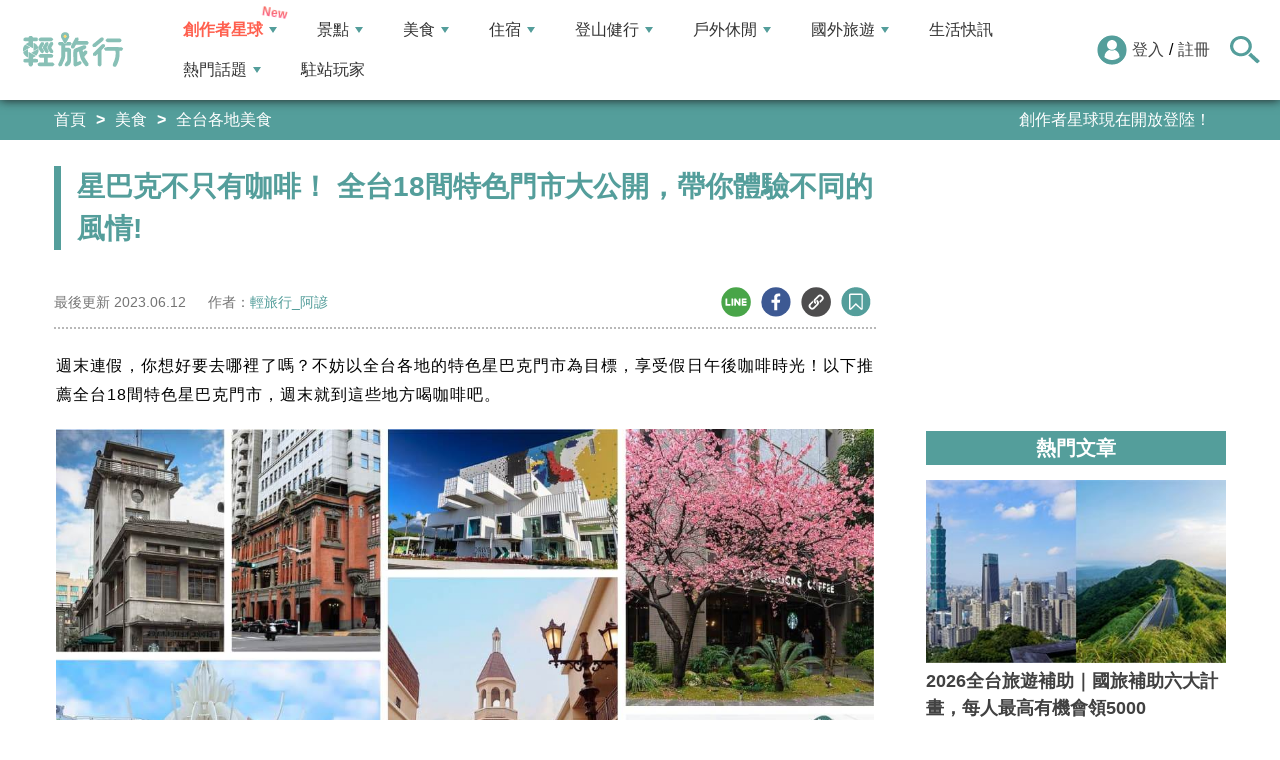

--- FILE ---
content_type: text/html; charset=utf-8
request_url: https://travel.yam.com/article/127152
body_size: 31291
content:

<!DOCTYPE html>
<html lang="zh-tw">
<head>
    <meta charset="UTF-8" />
    <meta name="viewport" content="width=device-width, initial-scale=1.0" />
    <meta http-equiv="X-UA-Compatible" content="ie=edge" />
    <title>星巴克不只有咖啡！ 全台18間特色門市大公開，帶你體驗不同的風情!-輕旅行</title>    
    <meta name="description" content="週末連假，你想好要去哪裡了嗎？不妨以全台各地的特色星巴克門市為目標，享受假日午後咖啡時光！以下推薦全台18間特色星巴克門市，週末就到這些地方喝咖啡吧。全台星巴克特色門市｜基隆新豐門市星巴克新豐門市可說是基隆秘境景點！這間星巴克位處山林間，遠離外界的喧囂，讓人自然而然地感到放鬆。這間門市由溫泉會館的大廳改造而成，有著寬廣的長廊與水池，加上典雅的建築本身，讓人走進裏頭享受的不只咖啡，還有一種尊榮感呢！" />
    <meta name="keywords" content="星巴克,特色門市,咖啡,景觀建築,台灣,人文風情,旅遊景點,懶人包,新北,台北,基隆,新竹,台中,雲林,嘉義,台南,宜蘭,花蓮,基隆新豐門市,台北草山門市,台北天玉門市,台北保安門市,台北艋舺門市,新北雲門門市,新北鶯歌門市,新北文化三門市,新竹新豐門市,台中麗寶鐘樓門市,台中泰安南門市,雲林虎尾門市,雲林北港門市,嘉義民雄門市,台南小北門市,宜蘭頭城門市,花蓮洄瀾門市,花蓮和平門" />
    <meta property="og:site_name" content="輕旅行" />
    <meta property="og:image" content="https://ytimg.yam.com/img/ARTICLE/1200x630/2022022512001552.jpg" />
    <meta property="og:title" content="星巴克不只有咖啡！ 全台18間特色門市大公開，帶你體驗不同的風情!-輕旅行" />
    <meta property="og:description" content="週末連假，你想好要去哪裡了嗎？不妨以全台各地的特色星巴克門市為目標，享受假日午後咖啡時光！以下推薦全台18間特色星巴克門市，週末就到這些地方喝咖啡吧。全台星巴克特色門市｜基隆新豐門市星巴克新豐門市可說是基隆秘境景點！這間星巴克位處山林間，遠離外界的喧囂，讓人自然而然地感到放鬆。這間門市由溫泉會館的大廳改造而成，有著寬廣的長廊與水池，加上典雅的建築本身，讓人走進裏頭享受的不只咖啡，還有一種尊榮感呢！" />
    <meta property="og:type" content="website" />
    <meta property="og:url" content="https://travel.yam.com/article/127152" />
    <meta property="fb:pages" content="313623888716795" />
    <meta property="fb:app_id" content="366463696768555" />
    <link rel="canonical" href="https://travel.yam.com/article/127152">
    <meta name="author" content="輕旅行_阿諺">
    <meta name="pubdate" content="2022/02/24 11:59:08+08:00" />
    <meta name="lastmod" content="2023/06/12 2:34:52+08:00" />
    <meta name="news_keywords" content="星巴克,特色門市,咖啡,景觀建築,台灣,人文風情,旅遊景點,懶人包,新北,台北,基隆,新竹,台中,雲林,嘉義,台南,宜蘭,花蓮,基隆新豐門市,台北草山門市,台北天玉門市,台北保安門市,台北艋舺門市,新北雲門門市,新北鶯歌門市,新北文化三門市,新竹新豐門市,台中麗寶鐘樓門市,台中泰安南門市,雲林虎尾門市,雲林北港門市,嘉義民雄門市,台南小北門市,宜蘭頭城門市,花蓮洄瀾門市,花蓮和平門">
    <meta name="robots" content="max-image-preview:large">
    <meta name="image" itemprop="image" content="https://ytimg.yam.com/img/ARTICLE/1200x630/2022022512001552.jpg" />
    <meta name="twitter:image" content="https://ytimg.yam.com/img/ARTICLE/1200x630/2022022512001552.jpg">
    <meta name="twitter:description" content="週末連假，你想好要去哪裡了嗎？不妨以全台各地的特色星巴克門市為目標，享受假日午後咖啡時光！以下推薦全台18間特色星巴克門市，週末就到這些地方喝咖啡吧。全台星巴克特色門市｜基隆新豐門市星巴克新豐門市可說是基隆秘境景點！這間星巴克位處山林間，遠離外界的喧囂，讓人自然而然地感到放鬆。這間門市由溫泉會館的大廳改造而成，有著寬廣的長廊與水池，加上典雅的建築本身，讓人走進裏頭享受的不只咖啡，還有一種尊榮感呢！">
    <meta name="twitter:title" content="星巴克不只有咖啡！ 全台18間特色門市大公開，帶你體驗不同的風情!-輕旅行">
    <meta name="twitter:site" content="輕旅行" />
    <meta name="twitter:card" content="summary_large_image" />
    <meta property="article:publisher" content="https://travel.yam.com" />
    <meta property="article:published_time" content="2022/02/24 11:59:08+08:00">
    <meta property="article:modified_time" content="2023/06/12 2:34:52+08:00">
    <meta property="article:section" content="全台各地美食">
        <meta property="dable:item_id" content="127152">
    <meta property="dable:title" content="星巴克不只有咖啡！ 全台18間特色門市大公開，帶你體驗不同的風情!">
    <meta property="dable:author" content="輕旅行_阿諺">
    <script type="application/ld+json">
        [{"@context" : "http://schema.org",
        "@type" : "Article",
        "mainEntityOfPage" :{
        "@type" :"WebPage",
        "@id" :"https://travel.yam.com/article/127152"},
        "headline" : "星巴克不只有咖啡！ 全台18間特色門市大公開，帶你體驗不同的風情!-輕旅行",
        "name" : "星巴克不只有咖啡！ 全台18間特色門市大公開，帶你體驗不同的風情!-輕旅行",
        "author" : {"@type" :"Person", "name" :"輕旅行_阿諺","url": "https://travel.yam.com/player/info/阿諺"},
        "datePublished" : "2022/02/24 11:59:08 +08:00",
        "dateModified" : "2023/06/12 2:34:52 +08:00",
        "image" :{"@type" :"ImageObject",
        "url" :"https://ytimg.yam.com/img/ARTICLE/1200x630/2022022512001552.jpg",
        "height" :630,"width" :1200},
        "description" : "週末連假，你想好要去哪裡了嗎？不妨以全台各地的特色星巴克門市為目標，享受假日午後咖啡時光！以下推薦全台18間特色星巴克門市，週末就到這些地方喝咖啡吧。全台星巴克特色門市｜基隆新豐門市星巴克新豐門市可說是基隆秘境景點！這間星巴克位處山林間，遠離外界的喧囂，讓人自然而然地感到放鬆。這間門市由溫泉會館的大廳改造而成，有著寬廣的長廊與水池，加上典雅的建築本身，讓人走進裏頭享受的不只咖啡，還有一種尊榮感呢！",
        "url" : "https://travel.yam.com/article/127152",
        "publisher" :{"@type" :"Organization",
        "url" : "https://travel.yam.com",
        "name" :"輕旅行",
        "logo" :{"@type":"ImageObject","url" :"https://travel.yam.com/images/logo.svg","width" :260}},
        "keywords":"星巴克,特色門市,咖啡,景觀建築,台灣,人文風情,旅遊景點,懶人包,新北,台北,基隆,新竹,台中,雲林,嘉義,台南,宜蘭,花蓮,基隆新豐門市,台北草山門市,台北天玉門市,台北保安門市,台北艋舺門市,新北雲門門市,新北鶯歌門市,新北文化三門市,新竹新豐門市,台中麗寶鐘樓門市,台中泰安南門市,雲林虎尾門市,雲林北港門市,嘉義民雄門市,台南小北門市,宜蘭頭城門市,花蓮洄瀾門市,花蓮和平門"
        },{
        "@context": "https://schema.org",
        "@type": "BreadcrumbList",
        "itemListElement": [{
        "@type": "ListItem",
        "position": 1,
        "name": "全台各地美食",
        "item": "https://travel.yam.com/info/全台各地美食/"
        },{
        "@type": "ListItem",
        "position": 2,
        "name": "星巴克不只有咖啡！ 全台18間特色門市大公開，帶你體驗不同的風情!-輕旅行"}]
        }]
    </script>
        <script type="application/ld+json">
            {
            "@context": "https://schema.org",
            "@type": "FAQPage",
            "mainEntity": [{"@type":"Question","name": "不用跑山上就能賞櫻的星巴克門市?","acceptedAnswer": {"@type": "Answer","text": "新北文化三門市。"}},{"@type":"Question","name": "遠眺觀音山與淡水河的星巴克門市?","acceptedAnswer": {"@type": "Answer","text": "新北雲門門市。"}},{"@type":"Question","name": "全台獨家可以租借野餐墊服務的星巴克門市?","acceptedAnswer": {"@type": "Answer","text": "台北草山門市。"}}]
            }
        </script>
    

    <script type="application/ld+json">
        {
        "@context": "https://schema.org",
        "@type": "Organization",
        "url": "https://travel.yam.com",
        "logo": "https://travel.yam.com/images/logo.svg",
        "sameAs": ["https://www.facebook.com/travelyam/","https://www.instagram.com/travelyam/"]
        }
    </script>
    <link rel="shortcut icon" href="/favicon.ico">
    <link rel="apple-touch-icon" href="/images/icon_120.png">
    <link rel="apple-touch-icon" size="152x152" href="/images/icon_152.png">
    <link rel="apple-touch-icon" size="167x167" href="/images/icon_167.png">
    <link rel="apple-touch-icon" size="180x180" href="/images/icon_180.png">
    <link rel="icon" type="image/png" sizes="256x256" href="/images/icon_256.png">
    <link rel="stylesheet" href="https://cdnjs.cloudflare.com/ajax/libs/font-awesome/6.7.2/css/all.min.css">
    <link href="/style/all?v=cj9dkpBZjGvwOGgBEoWN6SUx_LwUIlBM0HeIo5-xOZU1" rel="stylesheet"/>
   
    <link href="/style/article-ex?v=LpVmdD2hXT9vr0UalnFi141TzTuuFYcW4EMrsdhe5Jw1" rel="stylesheet"/>

    <style>
        .articleStoreInfoOpeningHours .openHoursLabel:has(input:checked) ~ .articleStoreInfoOpeningUl {
            height: auto;
            padding: 15px;
            border-radius: 10px;
            -webkit-box-shadow: 0px 0px 3px #aaa;
            box-shadow: 0px 0px 3px #aaa;
        }

        .readmore-box {
            margin-top: -200px;
            margin-bottom: 40px;
            text-align: center;
        }

            .readmore-box.showmore {
                display: none;
            }

            .readmore-box:before {
                content: "";
                position: relative;
                display: block;
                height: 200px;
                width: 100%;
                background: linear-gradient(to bottom,rgba(255,255,255,0)0,rgba(255,255,255,.5)30%,#fff 100%)
            }

            .readmore-box:not(.showmore) ~ * {
                display: none !important;
            }

        .readmore-btn {
            background: #549f9b;
            color: #fff;
            font-size: 1.4rem;
            display: inline-block;
            padding: 8px 42px;
            border-radius: 20px;
            border: 1px solid #549f9b;
            font-weight: 700;
            cursor: pointer;
            background: linear-gradient(97deg, rgba(84,158,155,1) 0%, rgba(243,199,83,1) 31%, rgba(84,158,155,1) 81%);
            background-position: 125%;
            background-size: 200% auto;
            animation: shine 2s infinite;
        }

            .readmore-btn:hover {
                background: #fff;
                color: #549f9b;
            }

        @keyframes shine {
            to {
                background-position: -70%;
            }
        }

        .google-anno svg {
            max-width: 16px;
        }

        a.article_hashtag {
            border: none;
            background: #eaeaea;
        }
    </style>

    <link rel="alternate" type="application/rss+xml" title="訂閱【輕旅行】" href="https://travel.yam.com/rss/" />
</head>
<body>
    <header class="header">
        <div class="headerMenuContainer">
                <div class="logo">
                    <a href="/">輕旅行</a>
                </div>
        <nav class="main-nav headerNav" role="navigation">
            <div class="d_flex headerNavContent">
                <ul id="main-menu" class="sm sm-mint">
                    <li>
                        <a href="/ucontent" class="menuLight">創作者星球</a>
                        <ul>
                            <li><a href="/ucontent">文章列表</a></li>
                            <li><a href="/editor/add">創作者投稿</a></li>
                            <li><a href="/post/216">創作者星球</a></li>
                            <li><a href="/user/8104">創作者星球公告</a></li>
                        </ul>
                    </li>
                    <li>
                        <a href="/info/play/" class="">景點</a>
                        <ul>
                                <li>
                                    <a href="/info/台北景點/">台北景點</a>

                                </li>
                                <li>
                                    <a href="/info/新北景點/">新北景點</a>

                                </li>
                                <li>
                                    <a href="/info/基隆景點/">基隆景點</a>

                                </li>
                                <li>
                                    <a href="/info/桃園景點/">桃園景點</a>

                                </li>
                                <li>
                                    <a href="/info/新竹景點/">新竹景點</a>

                                </li>
                                <li>
                                    <a href="/info/苗栗景點/">苗栗景點</a>

                                </li>
                                <li>
                                    <a href="/info/台中景點/">台中景點</a>

                                </li>
                                <li>
                                    <a href="/info/彰化景點/">彰化景點</a>

                                </li>
                                <li>
                                    <a href="/info/雲林景點/">雲林景點</a>

                                </li>
                                <li>
                                    <a href="/info/南投景點/">南投景點</a>

                                </li>
                                <li>
                                    <a href="/info/嘉義景點/">嘉義景點</a>

                                </li>
                                <li>
                                    <a href="/info/台南景點/">台南景點</a>

                                </li>
                                <li>
                                    <a href="/info/高雄景點/">高雄景點</a>

                                </li>
                                <li>
                                    <a href="/info/屏東景點/">屏東景點</a>

                                </li>
                                <li>
                                    <a href="/info/宜蘭景點/">宜蘭景點</a>

                                </li>
                                <li>
                                    <a href="/info/花蓮景點/">花蓮景點</a>

                                </li>
                                <li>
                                    <a href="/info/台東景點/">台東景點</a>

                                </li>
                                <li>
                                    <a href="/info/澎湖景點/">澎湖景點</a>

                                </li>
                                <li>
                                    <a href="/info/金門景點/">金門景點</a>

                                </li>
                                <li>
                                    <a href="/info/馬祖景點/">馬祖景點</a>

                                </li>
                                <li>
                                    <a href="/info/蘭嶼景點/">蘭嶼景點</a>

                                </li>
                                <li>
                                    <a href="/info/綠島景點/">綠島景點</a>

                                </li>
                                <li>
                                    <a href="/info/小琉球景點/">小琉球景點</a>

                                </li>
                        </ul>
                    </li>
                    <li>
                        <a href="/info/eat/" class="">美食</a>
                        <ul>
                                <li>
                                    <a href="/info/台北美食/">台北美食</a>

                                </li>
                                <li>
                                    <a href="/info/新北美食/">新北美食</a>

                                </li>
                                <li>
                                    <a href="/info/基隆美食/">基隆美食</a>

                                </li>
                                <li>
                                    <a href="/info/桃園美食/">桃園美食</a>

                                </li>
                                <li>
                                    <a href="/info/新竹美食/">新竹美食</a>

                                </li>
                                <li>
                                    <a href="/info/苗栗美食/">苗栗美食</a>

                                </li>
                                <li>
                                    <a href="/info/台中美食/">台中美食</a>

                                </li>
                                <li>
                                    <a href="/info/彰化美食/">彰化美食</a>

                                </li>
                                <li>
                                    <a href="/info/雲林美食/">雲林美食</a>

                                </li>
                                <li>
                                    <a href="/info/南投美食/">南投美食</a>

                                </li>
                                <li>
                                    <a href="/info/嘉義美食/">嘉義美食</a>

                                </li>
                                <li>
                                    <a href="/info/台南美食/">台南美食</a>

                                </li>
                                <li>
                                    <a href="/info/高雄美食/">高雄美食</a>

                                </li>
                                <li>
                                    <a href="/info/屏東美食/">屏東美食</a>

                                </li>
                                <li>
                                    <a href="/info/宜蘭美食/">宜蘭美食</a>

                                </li>
                                <li>
                                    <a href="/info/花蓮美食/">花蓮美食</a>

                                </li>
                                <li>
                                    <a href="/info/台東美食/">台東美食</a>

                                </li>
                                <li>
                                    <a href="/info/澎湖美食/">澎湖美食</a>

                                </li>
                                <li>
                                    <a href="/info/金門美食/">金門美食</a>

                                </li>
                                <li>
                                    <a href="/info/馬祖美食/">馬祖美食</a>

                                </li>
                                <li>
                                    <a href="/info/蘭嶼美食/">蘭嶼美食</a>

                                </li>
                                <li>
                                    <a href="/info/綠島美食/">綠島美食</a>

                                </li>
                                <li>
                                    <a href="/info/小琉球美食/">小琉球美食</a>

                                </li>
                        </ul>
                    </li>
                    <li>
                        <a href="/info/hotel/" class="">住宿</a>
                        <ul>
                                <li>
                                    <a href="/info/台北住宿/">台北住宿</a>

                                </li>
                                <li>
                                    <a href="/info/新北住宿/">新北住宿</a>

                                </li>
                                <li>
                                    <a href="/info/基隆住宿/">基隆住宿</a>

                                </li>
                                <li>
                                    <a href="/info/桃園住宿/">桃園住宿</a>

                                </li>
                                <li>
                                    <a href="/info/新竹住宿/">新竹住宿</a>

                                </li>
                                <li>
                                    <a href="/info/苗栗住宿/">苗栗住宿</a>

                                </li>
                                <li>
                                    <a href="/info/台中住宿/">台中住宿</a>

                                </li>
                                <li>
                                    <a href="/info/彰化住宿/">彰化住宿</a>

                                </li>
                                <li>
                                    <a href="/info/雲林住宿/">雲林住宿</a>

                                </li>
                                <li>
                                    <a href="/info/南投住宿/">南投住宿</a>

                                </li>
                                <li>
                                    <a href="/info/嘉義住宿/">嘉義住宿</a>

                                </li>
                                <li>
                                    <a href="/info/台南住宿/">台南住宿</a>

                                </li>
                                <li>
                                    <a href="/info/高雄住宿/">高雄住宿</a>

                                </li>
                                <li>
                                    <a href="/info/屏東住宿/">屏東住宿</a>

                                </li>
                                <li>
                                    <a href="/info/宜蘭住宿/">宜蘭住宿</a>

                                </li>
                                <li>
                                    <a href="/info/花蓮住宿/">花蓮住宿</a>

                                </li>
                                <li>
                                    <a href="/info/台東住宿/">台東住宿</a>

                                </li>
                                <li>
                                    <a href="/info/澎湖住宿/">澎湖住宿</a>

                                </li>
                                <li>
                                    <a href="/info/金門住宿/">金門住宿</a>

                                </li>
                                <li>
                                    <a href="/info/馬祖住宿/">馬祖住宿</a>

                                </li>
                                <li>
                                    <a href="/info/蘭嶼住宿/">蘭嶼住宿</a>

                                </li>
                                <li>
                                    <a href="/info/綠島住宿/">綠島住宿</a>

                                </li>
                                <li>
                                    <a href="/info/小琉球住宿/">小琉球住宿</a>

                                </li>
                        </ul>
                    </li>
                    <li>
                        <a href="/info/mount/" class="">登山健行</a>
                        <ul>
                            <li><a href="/info/台北小百岳／步道/">台北小百岳／步道</a></li>
                            <li><a href="/info/新北小百岳／步道/">新北小百岳／步道</a></li>
                            <li><a href="/info/基隆小百岳／步道/">基隆小百岳／步道</a></li>
                            <li><a href="/info/桃園小百岳／步道/">桃園小百岳／步道</a></li>
                            <li><a href="/info/新竹小百岳／步道/">新竹小百岳／步道</a></li>
                            <li><a href="/info/苗栗小百岳／步道/">苗栗小百岳／步道</a></li>
                            <li><a href="/info/台中小百岳／步道/">台中小百岳／步道</a></li>
                            <li><a href="/info/彰化小百岳／步道/">彰化小百岳／步道</a></li>
                            <li><a href="/info/雲林小百岳／步道/">雲林小百岳／步道</a></li>
                            <li><a href="/info/南投小百岳／步道/">南投小百岳／步道</a></li>
                            <li><a href="/info/嘉義小百岳／步道/">嘉義小百岳／步道</a></li>
                            <li><a href="/info/台南小百岳／步道/">台南小百岳／步道</a></li>
                            <li><a href="/info/高雄小百岳／步道/">高雄小百岳／步道</a></li>
                            <li><a href="/info/屏東小百岳／步道/">屏東小百岳／步道</a></li>
                            <li><a href="/info/宜蘭小百岳／步道/">宜蘭小百岳／步道</a></li>
                            <li><a href="/info/花蓮小百岳／步道/">花蓮小百岳／步道</a></li>
                            <li><a href="/info/台東小百岳／步道/">台東小百岳／步道</a></li>
                            <li><a href="/info/蘭嶼小百岳／步道/">蘭嶼小百岳／步道</a></li>
                            <li><a href="/info/澎湖小百岳／步道/">澎湖小百岳／步道</a></li>
                            <li><a href="/info/綠島小百岳／步道/">綠島小百岳／步道</a></li>
                            <li><a href="/info/金門小百岳／步道/">金門小百岳／步道</a></li>
                            <li><a href="/info/馬祖小百岳／步道/">馬祖小百岳／步道</a></li>
                            <li><a href="/info/小琉球小百岳／步道/">小琉球小百岳／步道</a></li>
                        </ul>
                    </li>
                    <li>
                        <a href="/info/activity/" class="">戶外休閒</a>
                        <ul>
                                <li>
                                    <a href="/info/台北戶外休閒/">台北戶外休閒</a>

                                </li>
                                <li>
                                    <a href="/info/新北戶外休閒/">新北戶外休閒</a>

                                </li>
                                <li>
                                    <a href="/info/基隆戶外休閒/">基隆戶外休閒</a>

                                </li>
                                <li>
                                    <a href="/info/桃園戶外休閒/">桃園戶外休閒</a>

                                </li>
                                <li>
                                    <a href="/info/新竹戶外休閒/">新竹戶外休閒</a>

                                </li>
                                <li>
                                    <a href="/info/苗栗戶外休閒/">苗栗戶外休閒</a>

                                </li>
                                <li>
                                    <a href="/info/台中戶外休閒/">台中戶外休閒</a>

                                </li>
                                <li>
                                    <a href="/info/彰化戶外休閒/">彰化戶外休閒</a>

                                </li>
                                <li>
                                    <a href="/info/雲林戶外休閒/">雲林戶外休閒</a>

                                </li>
                                <li>
                                    <a href="/info/南投戶外休閒/">南投戶外休閒</a>

                                </li>
                                <li>
                                    <a href="/info/嘉義戶外休閒/">嘉義戶外休閒</a>

                                </li>
                                <li>
                                    <a href="/info/台南戶外休閒/">台南戶外休閒</a>

                                </li>
                                <li>
                                    <a href="/info/高雄戶外休閒/">高雄戶外休閒</a>

                                </li>
                                <li>
                                    <a href="/info/屏東戶外休閒/">屏東戶外休閒</a>

                                </li>
                                <li>
                                    <a href="/info/宜蘭戶外休閒/">宜蘭戶外休閒</a>

                                </li>
                                <li>
                                    <a href="/info/花蓮戶外休閒/">花蓮戶外休閒</a>

                                </li>
                                <li>
                                    <a href="/info/台東戶外休閒/">台東戶外休閒</a>

                                </li>
                                <li>
                                    <a href="/info/澎湖戶外休閒/">澎湖戶外休閒</a>

                                </li>
                                <li>
                                    <a href="/info/金門戶外休閒/">金門戶外休閒</a>

                                </li>
                                <li>
                                    <a href="/info/馬祖戶外休閒/">馬祖戶外休閒</a>

                                </li>
                                <li>
                                    <a href="/info/蘭嶼戶外休閒/">蘭嶼戶外休閒</a>

                                </li>
                                <li>
                                    <a href="/info/綠島戶外休閒/">綠島戶外休閒</a>

                                </li>
                                <li>
                                    <a href="/info/小琉球戶外休閒/">小琉球戶外休閒</a>

                                </li>
                        </ul>
                    </li>
                    <li>
                        <a href="/info/foreign/" class="">國外旅遊</a>
                        <ul>
                            <li><a href="/info/日本旅遊/">日本旅遊</a></li>
                            <li><a href="/info/韓國旅遊/">韓國旅遊</a></li>
                            <li><a href="/info/泰國旅遊/">泰國旅遊</a></li>
                            <li><a href="/info/馬來西亞旅遊/">馬來西亞旅遊</a></li>
                            <li><a href="/info/越南旅遊/">越南旅遊</a></li>
                            <li><a href="/info/菲律賓旅遊/">菲律賓旅遊</a></li>
                            <li><a href="/info/香港澳門旅遊/">香港澳門旅遊</a></li>
                            <li><a href="/info/中國旅遊/">中國旅遊</a></li>
                            <li><a href="/info/新加坡旅遊/">新加坡旅遊</a></li>
                            <li><a href="/info/印尼旅遊/">印尼旅遊</a></li>
                            <li><a href="/info/美國旅遊/">美國旅遊</a></li>
                            <li><a href="/info/英國旅遊/">英國旅遊</a></li>
                            <li><a href="/info/澳洲旅遊/">澳洲旅遊</a></li>
                            <li><a href="/info/歐洲旅遊/">歐洲旅遊</a></li>
                            <li><a href="/info/紐西蘭旅遊/">紐西蘭旅遊</a></li>
                        </ul>
                    </li>
                    <li>
                        <a href="/info/life/">生活快訊</a>
                    </li>
                    <li>
                        <a href="#">熱門話題</a>
                        <ul>
                            <li><a href="/info/hot/">最新消息</a></li>
                                <li><a href="https://travel.yam.com/article/139357" target="_self" onclick="trackGaEvent('travel-click', 'menu-新訊快報', '越怪越紅！全球怪奇博物館10選！');">越怪越紅！全球怪奇博物館10選！</a></li>
                                <li><a href="https://travel.yam.com/article/139324" target="_self" onclick="trackGaEvent('travel-click', 'menu-新訊快報', '全台馬年燈會提燈：領取方式一次看！');">全台馬年燈會提燈：領取方式一次看！</a></li>
                                <li><a href="https://travel.yam.com/article/139294" target="_self" onclick="trackGaEvent('travel-click', 'menu-新訊快報', '慶生不踩雷！台北人氣生日蛋糕必收清單');">慶生不踩雷！台北人氣生日蛋糕必收清單</a></li>
                                <li><a href="https://travel.yam.com/article/139362" target="_self" onclick="trackGaEvent('travel-click', 'menu-新訊快報', '2026文化幣、運動幣懶人包：可以買什麼？');">2026文化幣、運動幣懶人包：可以買什麼？</a></li>
                        </ul>
                    </li>
                    <li><a href="/player">駐站玩家</a></li>
                </ul>
                <div class="menuMemberArea">
                    <div class="memberLoginStatus">
                            <div class="menuMemberAreaLogin">
                                <img src="https://travel.yam.com/images/header_member_icon.svg" width="30" height="30" alt="">
                                <a href="https://membercenter.yam.com/Signin?URL=https%3a%2f%2ftravel.yam.com%2farticle%2f127152" rel="noreferrer nofollow noopener external">登入</a>
                                /
                                <a href="https://membercenter.yam.com/Reg?URL=https%3a%2f%2ftravel.yam.com%2farticle%2f127152" rel="noreferrer nofollow noopener external">註冊</a>
                            </div>
                        <!--<div class="goToTravelMap">
                <a href="travel_map.html">
                    <img src="https://travel.yam.com/images/header_search_icon.svg" alt="">
                    <span class="goSearchIconSpan">地圖查詢</span>
                </a>
            </div>-->
                    </div>
                    <div class="goSearchIcon">
                        <img src="https://travel.yam.com/images/newSearchIcon.svg" width="30" height="27" alt="">
                    </div>
                </div>
            </div>
        </nav>
            <div class="headerRightContent">
                <div class="RwdSearchBtn">
                    <img src="https://travel.yam.com/images/newSearchIcon.svg" width="30" height="27" alt="">
                </div>
                <div class="RwdMenuBtn">
                    <span></span>
                </div>
            </div>
        </div>
        <!-- 搜尋、關鍵字區域 -->
        <div class="search_area">
            <form action="" class="search_form">
                <div class="d_flex search_input_content">
                    <div class="search_input d_flex position_relative">
                        <input type="text" placeholder="我想去...." id="search_input" class="position_relative">
                        <a href="#" id="search_btn" class="go_search_btn position_absolute">
                            <i class="fas fa-search"></i>
                        </a>
                    </div>
                </div>
                    <div class="hot_keywords">
                        <span>熱門關鍵字</span>
                            <a href="https://travel.yam.com/article/139295" target="_self" onclick="trackGaEvent('travel-click', '熱門關鍵字', 'https://travel.yam.com/article/139295');" class="d_inline_block">大掃除技巧</a>
                            <a href="https://travel.yam.com/article/139285" target="_self" onclick="trackGaEvent('travel-click', '熱門關鍵字', 'https://travel.yam.com/article/139285');" class="d_inline_block">尾牙中獎秘訣</a>
                            <a href="https://travel.yam.com/article/139294" target="_self" onclick="trackGaEvent('travel-click', '熱門關鍵字', 'https://travel.yam.com/article/139294');" class="d_inline_block">台北生日蛋糕</a>
                            <a href="https://travel.yam.com/article/139284" target="_self" onclick="trackGaEvent('travel-click', '熱門關鍵字', 'https://travel.yam.com/article/139284');" class="d_inline_block">LOPIA必買</a>
                            <a href="https://travel.yam.com/article/139314" target="_self" onclick="trackGaEvent('travel-click', '熱門關鍵字', 'https://travel.yam.com/article/139314');" class="d_inline_block">2026新制</a>
                    </div>            </form>
        </div>
    </header>
    <div class="menu_cover"></div>
    

<div class="bread_crumb_area_bg">
    <div class="bread_crumb_area d_flex">
        <ul class="breadcrumb d_flex">
            <li><a href="/">首頁</a></li> <li><a href="/info/eat/">美食</a></li>
            <li><a href="/info/全台各地美食/">全台各地美食</a></li>
        </ul>
        <div class="marquee">
            <ul class="marquee_ul"></ul>
        </div>
    </div>
</div>
<div class="container">
    <div class="page">
        <div class="page_left">
            
            <h1 class="article_page_h2">星巴克不只有咖啡！ 全台18間特色門市大公開，帶你體驗不同的風情!</h1>
            <div class="article_information d_flex">
                <ul class="article_information_left d_flex">
                    <li class="d_flex align_items_center">
                        最後更新&nbsp;<span>2023.06.12</span>
                    </li>
                    <li class="d_flex align_items_center">
                        作者：<span id="a_author"><a style="color:#549e9b;" href="/player/info/阿諺">輕旅行_阿諺</a></span>
                    </li>
                </ul>
                <ul class="article_actions d_flex position_relative">
                    <li>
                        <a href="#" class="d_block article_actions_a lineShare" data-u="https://travel.yam.com/article/127152">
                            <img src="/images/line_icon.svg" width="30" height="30" alt="line分享" />
                        </a>
                    </li>
                    <li>
                        <a href="#" class="d_block article_actions_a facebookShare" data-u="https://travel.yam.com/article/127152">
                            <img src="/images/FB.svg" width="30" height="30" alt="fb分享" />
                        </a>
                    </li>
                    <li>
                        <a href="#" class="d_block article_actions_a linkCopy" data-u="https://travel.yam.com/article/127152">
                            <img src="/images/link_icon.svg" width="30" height="30" alt="複製連結" />
                        </a>
                    </li>
                    <li>
                        <a href="#" data-asn="127152" data-status="false" class="d_block article_actions_a collect_icon">
                            <img src="/images/collect_icon_blue.svg" width="30" height="29" alt="收藏">
                        </a>
                    </li>
                </ul>
            </div>
            <article class="article_content">
                <div class="article_box" itemprop="articleBody">
                    <p style="text-align: justify;">週末連假，你想好要去哪裡了嗎？不妨以全台各地的特色星巴克門市為目標，享受假日午後咖啡時光！以下推薦全台18間特色星巴克門市，週末就到這些地方喝咖啡吧。</p>

<p><img fetchpriority="high" src="https://ytimg.yam.com/images/article/202202/2511435380.jpg" height="630" width="1200" title="星巴克不只有咖啡！ 全台18間特色門市大公開，帶你體驗不同的風情!" alt="星巴克,特色門市,咖啡,景觀建築,台灣,人文風情,旅遊景點,懶人包,新北,台北,基隆,新竹,台中,雲林,嘉義,台南,宜蘭,花蓮,基隆新豐門市,台北草山門市,台北天玉門市,台北保安門市,台北艋舺門市,新北雲門門市,新北鶯歌門市,新北文化三門市,新竹新豐門市,台中麗寶鐘樓門市,台中泰安南門市,雲林虎尾門市,雲林北港門市,嘉義民雄門市,台南小北門市,宜蘭頭城門市,花蓮洄瀾門市,花蓮和平門" ></p>

<div class="toc" data-ad-break="off"><div class="head"><h2>文章重點</h2><div class="arror"><svg viewBox="0 0 24 24" width="28" height="28" stroke="currentColor" stroke-width="2" fill="none" stroke-linecap="round" stroke-linejoin="round" class="css-i6dzq1"><polyline points="6 9 12 15 18 9"></polyline></svg></div></div><nav><ul><li><a href="#全台星巴克特色門市｜基隆新豐門市">全台星巴克特色門市｜基隆新豐門市</a></li><li><a href="#全台星巴克特色門市｜台北草山門市">全台星巴克特色門市｜台北草山門市</a></li><li><a href="#全台星巴克特色門市｜台北天玉門市">全台星巴克特色門市｜台北天玉門市</a></li><li><a href="#全台星巴克特色門市｜台北保安門市">全台星巴克特色門市｜台北保安門市</a></li><li><a href="#全台星巴克特色門市｜台北艋舺門市">全台星巴克特色門市｜台北艋舺門市</a></li><li><a href="#全台星巴克特色門市｜新北雲門門市">全台星巴克特色門市｜新北雲門門市</a></li><li><a href="#全台星巴克特色門市｜新北鶯歌門市">全台星巴克特色門市｜新北鶯歌門市</a></li><li><a href="#全台星巴克特色門市｜新北文化三門市">全台星巴克特色門市｜新北文化三門市</a></li><li><a href="#全台星巴克特色門市｜新竹新豐門市">全台星巴克特色門市｜新竹新豐門市</a></li><li><a href="#全台星巴克特色門市｜台中麗寶鐘樓門市">全台星巴克特色門市｜台中麗寶鐘樓門市</a></li><li><a href="#全台星巴克特色門市｜台中泰安南門市">全台星巴克特色門市｜台中泰安南門市</a></li><li><a href="#全台星巴克特色門市｜雲林虎尾門市">全台星巴克特色門市｜雲林虎尾門市</a></li><li><a href="#全台星巴克特色門市｜雲林北港門市">全台星巴克特色門市｜雲林北港門市</a></li><li><a href="#全台星巴克特色門市｜嘉義民雄門市">全台星巴克特色門市｜嘉義民雄門市</a></li><li><a href="#全台星巴克特色門市｜台南小北門市">全台星巴克特色門市｜台南小北門市</a></li><li><a href="#全台星巴克特色門市｜宜蘭頭城門市">全台星巴克特色門市｜宜蘭頭城門市</a></li><li><a href="#全台星巴克特色門市｜花蓮洄瀾門市">全台星巴克特色門市｜花蓮洄瀾門市</a></li><li><a href="#全台星巴克特色門市｜花蓮和平門市">全台星巴克特色門市｜花蓮和平門市</a></li></ul></nav></div><h2 id="全台星巴克特色門市｜基隆新豐門市">全台星巴克特色門市｜基隆新豐門市</h2>

<p style="text-align: justify;">星巴克新豐門市可說是基隆秘境景點！這間星巴克位處山林間，遠離外界的喧囂，讓人自然而然地感到放鬆。這間門市由溫泉會館的大廳改造而成，有著寬廣的長廊與水池，加上典雅的建築本身，讓人走進裏頭享受的不只咖啡，還有一種尊榮感呢！</p>

<p><img src="/images/preimg.png" data-original="https://ytimg.yam.com/images/article/202202/2411581712.jpg" height="667" width="1000" title="星巴克不只有咖啡！ 全台18間特色門市大公開，帶你體驗不同的風情!" alt="星巴克,特色門市,咖啡,景觀建築,台灣,人文風情,旅遊景點,懶人包,新北,台北,基隆,新竹,台中,雲林,嘉義,台南,宜蘭,花蓮,基隆新豐門市,台北草山門市,台北天玉門市,台北保安門市,台北艋舺門市,新北雲門門市,新北鶯歌門市,新北文化三門市,新竹新豐門市,台中麗寶鐘樓門市,台中泰安南門市,雲林虎尾門市,雲林北港門市,嘉義民雄門市,台南小北門市,宜蘭頭城門市,花蓮洄瀾門市,花蓮和平門" loading="lazy"><br />
（圖／輕旅行_<a href="https://travel.yam.com/article/125913">Ann‧榜哥</a>）</p>

<p>週邊順遊景點：海洋科技博物館、潮境公園、望幽谷、深澳鐵道自行車</p>

<p>星巴克 基隆新豐門市　Info.<br />
地址：基隆市中正區新豐街162巷309號<br />
電話：02-24698552<br />
時間：07:30~20:00<br />
官網：<a href="https://www.starbucks.com.tw/home/index.jspx">https://www.starbucks.com.tw/home/index.jspx</a><br />
詳細內容以官方資訊為主</p>

<div class="articleStoreInfo" id="星巴克-基隆新豐門市"><a href="/place/249" target="_blank" class="toStorePageBtn">詳細資訊</a><h3 class="articleStoreInfoTitle">星巴克-基隆新豐門市</h3><div class="ratingContainer"> Google 評分：4.4<div class="stars_rating"><div class="rating_group"><span class="rating_icon_star"><svg xmlns="http://www.w3.org/2000/svg" viewBox="0 0 576 512"><path fill="currentColor" d="M316.9 18C311.6 7 300.4 0 288.1 0s-23.4 7-28.8 18L195 150.3 51.4 171.5c-12 1.8-22 10.2-25.7 21.7s-.7 24.2 7.9 32.7L137.8 329 113.2 474.7c-2 12 3 24.2 12.9 31.3s23 8 33.8 2.3l128.3-68.5 128.3 68.5c10.8 5.7 23.9 4.9 33.8-2.3s14.9-19.3 12.9-31.3L438.5 329 542.7 225.9c8.6-8.5 11.7-21.2 7.9-32.7s-13.7-19.9-25.7-21.7L381.2 150.3 316.9 18z"></path></svg></span><span class="rating_icon_star"><svg xmlns="http://www.w3.org/2000/svg" viewBox="0 0 576 512"><path fill="currentColor" d="M316.9 18C311.6 7 300.4 0 288.1 0s-23.4 7-28.8 18L195 150.3 51.4 171.5c-12 1.8-22 10.2-25.7 21.7s-.7 24.2 7.9 32.7L137.8 329 113.2 474.7c-2 12 3 24.2 12.9 31.3s23 8 33.8 2.3l128.3-68.5 128.3 68.5c10.8 5.7 23.9 4.9 33.8-2.3s14.9-19.3 12.9-31.3L438.5 329 542.7 225.9c8.6-8.5 11.7-21.2 7.9-32.7s-13.7-19.9-25.7-21.7L381.2 150.3 316.9 18z"></path></svg></span><span class="rating_icon_star"><svg xmlns="http://www.w3.org/2000/svg" viewBox="0 0 576 512"><path fill="currentColor" d="M316.9 18C311.6 7 300.4 0 288.1 0s-23.4 7-28.8 18L195 150.3 51.4 171.5c-12 1.8-22 10.2-25.7 21.7s-.7 24.2 7.9 32.7L137.8 329 113.2 474.7c-2 12 3 24.2 12.9 31.3s23 8 33.8 2.3l128.3-68.5 128.3 68.5c10.8 5.7 23.9 4.9 33.8-2.3s14.9-19.3 12.9-31.3L438.5 329 542.7 225.9c8.6-8.5 11.7-21.2 7.9-32.7s-13.7-19.9-25.7-21.7L381.2 150.3 316.9 18z"></path></svg></span><span class="rating_icon_star"><svg xmlns="http://www.w3.org/2000/svg" viewBox="0 0 576 512"><path fill="currentColor" d="M316.9 18C311.6 7 300.4 0 288.1 0s-23.4 7-28.8 18L195 150.3 51.4 171.5c-12 1.8-22 10.2-25.7 21.7s-.7 24.2 7.9 32.7L137.8 329 113.2 474.7c-2 12 3 24.2 12.9 31.3s23 8 33.8 2.3l128.3-68.5 128.3 68.5c10.8 5.7 23.9 4.9 33.8-2.3s14.9-19.3 12.9-31.3L438.5 329 542.7 225.9c8.6-8.5 11.7-21.2 7.9-32.7s-13.7-19.9-25.7-21.7L381.2 150.3 316.9 18z"></path></svg></span><span class="rating_icon_star"><svg xmlns="http://www.w3.org/2000/svg" viewBox="0 0 576 512"><path fill="currentColor" d="M288 0c-12.2 .1-23.3 7-28.6 18L195 150.3 51.4 171.5c-12 1.8-22 10.2-25.7 21.7s-.7 24.2 7.9 32.7L137.8 329 113.2 474.7c-2 12 3 24.2 12.9 31.3s23 8 33.8 2.3L288 439.8V0zM429.9 512c1.1 .1 2.1 .1 3.2 0h-3.2z"></path></svg></span></div></div></div><hr><div class="articleStoreInfoTel">聯絡電話：<a href="tel:02 2469 8552">02 2469 8552</a></div><div class="articleStoreInfoAddress">店家地址：<a href="https://maps.google.com/?cid=17982544676370658648" target="_blank" rel="noreferrer noopener">202台灣基隆市中正区新豐街162巷309號</a></div><div class="articleStoreInfoOpeningHours"><div> 營業時間：</div><div class="position_relative"><label class="openHoursLabel" for="openHoursInput_1"><input type="checkbox" id="openHoursInput_1" class="openHoursInput">星期四: 07:30 – 20:00 <span class="openHours_arrow"></span></label><ul class="articleStoreInfoOpeningUl"><li>星期一: 07:30 – 20:00</li><li>星期二: 07:30 – 20:00</li><li>星期三: 07:30 – 20:00</li><li>星期四: 07:30 – 20:00</li><li>星期五: 07:30 – 20:00</li><li>星期六: 07:30 – 20:00</li><li>星期日: 07:30 – 20:00</li></ul></div></div></div>

<h2 id="全台星巴克特色門市｜台北草山門市">全台星巴克特色門市｜台北草山門市</h2>

<p style="text-align: justify;">由1950年代美軍眷舍改建的星巴克草山門市，是台灣星巴克極受歡迎的門市之一。這間星巴克保留著當年的白色木造獨院獨棟建築，室內則規劃如居家般的空間，搭配大面落地窗，散發著獨到的暖意。而室外的大片草地，更有全台獨家可以租借野餐墊的服務，讓人能在綠意盎然的環境中，曬著暖陽，享受咖啡時光的美好！</p>

<p><img src="/images/preimg.png" data-original="https://ytimg.yam.com/images/article/202202/2413435470.jpg" height="533" width="800" title="星巴克不只有咖啡！ 全台18間特色門市大公開，帶你體驗不同的風情!" alt="星巴克,特色門市,咖啡,景觀建築,台灣,人文風情,旅遊景點,懶人包,新北,台北,基隆,新竹,台中,雲林,嘉義,台南,宜蘭,花蓮,基隆新豐門市,台北草山門市,台北天玉門市,台北保安門市,台北艋舺門市,新北雲門門市,新北鶯歌門市,新北文化三門市,新竹新豐門市,台中麗寶鐘樓門市,台中泰安南門市,雲林虎尾門市,雲林北港門市,嘉義民雄門市,台南小北門市,宜蘭頭城門市,花蓮洄瀾門市,花蓮和平門" loading="lazy"><br />
（圖／輕旅行_<a href="https://travel.yam.com/article/119570">萍子</a>）</p>

<p>週邊順遊景點：天母水管路步道、陽明山美軍宿舍群</p>

<p>星巴克 台北草山門市　Info.<br />
地址：台北市士林區國泰街5號<br />
電話：02-28627317<br />
時間：08:00~20:00<br />
官網：<a href="https://www.starbucks.com.tw/stores/special/stores_special_grass-mountain.jspx">https://www.starbucks.com.tw/stores/special/stores_special_grass-mountain.jspx</a><br />
詳細內容以官方資訊為主</p>



<div class="toc package"><h2>全台各地推薦懶人包</h2><ul><li><a href="/article/134500">2024全台5月活動推薦！花火節、沙雕季、大型風箏相繼登場，還能眺望台東最美星河！</a></li><li><a href="/article/134298">全台｜15間親子住宿推薦：渡假村、海景、溫泉、包棟類通通有，大人小孩盡情享受假期！</a></li><li><a href="/article/134259">全台｜2024 主題路跑活動：烏龍派出所、蠟筆小新、芭比、寵物路跑、台北101登高馬拉松通通有！</a></li><li><a href="/article/134217">歡慶兒童節四天連假　雲朗觀光旗下飯店推出多重優惠及活動</a></li><li><a href="/article/134182">2024全台4月活動、連假活動推薦！海芋季、熱氣球、音樂祭相繼登場，還有大甲媽祖遶境活動！</a></li></ul></div><h2 id="全台星巴克特色門市｜台北天玉門市">全台星巴克特色門市｜台北天玉門市</h2>

<p style="text-align: justify;">位在天母的星巴克天玉門市，是個獨棟兩層樓的石牆建築，擁有幽靜且綠蔭盎然的戶外露天座位區，讓人享受天母獨特的異國情調。室內則以弧形設計呈現手沖吧台，提供咖啡服務外，還導入 &ldquo;Starbucks Evenings 星巴克傍晚時光&rdquo;，供應咖啡精釀啤酒，給造訪的賓客截然不同的星巴克體驗。</p>

<p><img src="/images/preimg.png" data-original="https://ytimg.yam.com/images/article/202202/2413461240.jpg" height="663" width="1000" title="星巴克不只有咖啡！ 全台18間特色門市大公開，帶你體驗不同的風情!" alt="星巴克,特色門市,咖啡,景觀建築,台灣,人文風情,旅遊景點,懶人包,新北,台北,基隆,新竹,台中,雲林,嘉義,台南,宜蘭,花蓮,基隆新豐門市,台北草山門市,台北天玉門市,台北保安門市,台北艋舺門市,新北雲門門市,新北鶯歌門市,新北文化三門市,新竹新豐門市,台中麗寶鐘樓門市,台中泰安南門市,雲林虎尾門市,雲林北港門市,嘉義民雄門市,台南小北門市,宜蘭頭城門市,花蓮洄瀾門市,花蓮和平門" loading="lazy"><br />
（圖／輕旅行_<a href="https://travel.yam.com/article/125913">Ann‧榜哥</a>）</p>

<p>週邊順遊景點：天母水管路古道、軍艦岩</p>

<p>星巴克 台北天玉門市　Info.<br />
地址：台北市士林區天玉街38巷18弄1號<br />
電話：02-28751361<br />
時間：06:30~21:30<br />
官網：<a href="https://www.starbucks.com.tw/stores/special/stores_special_tianyu.jspx">https://www.starbucks.com.tw/stores/special/stores_special_tianyu.jspx</a><br />
詳細內容以官方資訊為主</p>



<h2 id="全台星巴克特色門市｜台北保安門市">全台星巴克特色門市｜台北保安門市</h2>

<p style="text-align: justify;">位在大稻埕的星巴克保安門市，是許多人路過很難不多看幾眼的特色門市！這棟建築曾是販售鳳梨罐頭致富的大稻埕富商葉金塗古宅，保留著古蹟原始的巴洛克式建築風貌；而內部挑高的圓拱結構與紅磚縷雕圓拱窗，再配上立體浮雕及花草紋飾，讓保安門市有著截然不同的風情。讓人喝咖啡時，也能感受大稻埕曾經的風華魅力。</p>

<p><img src="/images/preimg.png" data-original="https://ytimg.yam.com/images/article/202202/2413475630.jpg" height="533" width="800" title="星巴克不只有咖啡！ 全台18間特色門市大公開，帶你體驗不同的風情!" alt="星巴克,特色門市,咖啡,景觀建築,台灣,人文風情,旅遊景點,懶人包,新北,台北,基隆,新竹,台中,雲林,嘉義,台南,宜蘭,花蓮,基隆新豐門市,台北草山門市,台北天玉門市,台北保安門市,台北艋舺門市,新北雲門門市,新北鶯歌門市,新北文化三門市,新竹新豐門市,台中麗寶鐘樓門市,台中泰安南門市,雲林虎尾門市,雲林北港門市,嘉義民雄門市,台南小北門市,宜蘭頭城門市,花蓮洄瀾門市,花蓮和平門" loading="lazy"><br />
（圖／輕旅行_<a href="https://travel.yam.com/article/76263">jacklsy</a>）</p>

<p>週邊順遊景點：臺灣新文化運動紀念館 、新芳春茶行、迪化街</p>

<p>星巴克 台北保安門市　Info.<br />
地址：台北市大同區保安街11號<br />
電話：02-2557-8493<br />
時間：07:00~21:30<br />
官網：<a href="https://www.starbucks.com.tw/stores/special/stores_special_bao-an.jspx">https://www.starbucks.com.tw/stores/special/stores_special_bao-an.jspx</a><br />
詳細內容以官方資訊為主</p>



<h2 id="全台星巴克特色門市｜台北艋舺門市">全台星巴克特色門市｜台北艋舺門市</h2>

<p style="text-align: justify;">以市定古蹟林家古宅活化而成的艋舺門市，也是讓人很難不停下腳步的地方。在設計上融合林家古宅過往風貌，從大門開始到二樓牆面的星巴克女神刺繡壁畫，都呈現古宅的魅力與萬華在地特色。此外，門市內更首創設置 20 位「社區大使」，將林家古宅的動人故事持續傳遞下去。讓人不只是享用咖啡，也享用了一段萬華的風華歲月。</p>

<p style="text-align: justify;"><img src="/images/preimg.png" data-original="https://ytimg.yam.com/images/article/202202/2413492630.jpg" height="667" width="1000" title="星巴克不只有咖啡！ 全台18間特色門市大公開，帶你體驗不同的風情!" alt="星巴克,特色門市,咖啡,景觀建築,台灣,人文風情,旅遊景點,懶人包,新北,台北,基隆,新竹,台中,雲林,嘉義,台南,宜蘭,花蓮,基隆新豐門市,台北草山門市,台北天玉門市,台北保安門市,台北艋舺門市,新北雲門門市,新北鶯歌門市,新北文化三門市,新竹新豐門市,台中麗寶鐘樓門市,台中泰安南門市,雲林虎尾門市,雲林北港門市,嘉義民雄門市,台南小北門市,宜蘭頭城門市,花蓮洄瀾門市,花蓮和平門" loading="lazy"><br />
（圖／輕旅行_<a href="https://travel.yam.com/article/125913">Ann‧榜哥）</a></p>

<p>週邊順遊景點：糖廍文化園區、新富町文化市場、剝皮寮歷史街區、艋舺龍山寺</p>

<p>星巴克 台北艋舺門市　Info.<br />
地址：台北市萬華區西園路一段306巷24號 &amp; 26號<br />
電話：02-23028643<br />
時間：(一~五)07:00~21:30、&nbsp;(六~日)07:30~21:30<br />
官網：<a href="https://www.starbucks.com.tw/stores/special/stores_special_bangka-xiyuan.jspx">https://www.starbucks.com.tw/stores/special/stores_special_bangka-xiyuan.jspx</a><br />
詳細內容以官方資訊為主</p>



<h2 id="全台星巴克特色門市｜新北雲門門市">全台星巴克特色門市｜新北雲門門市</h2>

<p style="text-align: justify;">位在雲門劇場旁的星巴克雲門門市，融入雲門劇場與自然共存的藝術性，門市外蓮花池「旋的冥想」雕像流動成了最顯著的地標，而門市本身獨特鋼構造型玻璃斜屋頂建築，以及帶來充足採光的三面環繞大落地窗，都呼應雲門劇場座與自然共生的寓意。在這裡，能夠一邊遠眺觀音山與淡水河出海口，一邊愜意的品嘗咖啡，享受最悠閒的時光！</p>

<p><img src="/images/preimg.png" data-original="https://ytimg.yam.com/images/article/202202/2413524752.jpg" height="800" width="1200" title="星巴克不只有咖啡！ 全台18間特色門市大公開，帶你體驗不同的風情!" alt="星巴克,特色門市,咖啡,景觀建築,台灣,人文風情,旅遊景點,懶人包,新北,台北,基隆,新竹,台中,雲林,嘉義,台南,宜蘭,花蓮,基隆新豐門市,台北草山門市,台北天玉門市,台北保安門市,台北艋舺門市,新北雲門門市,新北鶯歌門市,新北文化三門市,新竹新豐門市,台中麗寶鐘樓門市,台中泰安南門市,雲林虎尾門市,雲林北港門市,嘉義民雄門市,台南小北門市,宜蘭頭城門市,花蓮洄瀾門市,花蓮和平門" loading="lazy"><br />
（圖／輕旅行_<a href="https://travel.yam.com/article/116805">花洛米</a>）</p>

<p>週邊順遊景點：&nbsp;雲門 Cloud Gate、滬尾礮臺、&nbsp;一滴水紀念館</p>

<p>星巴克 新北雲門門市　Info.<br />
地址：新北市淡水區中正路一段6巷32-1號<br />
電話：02-28055247<br />
時間：(一~五) 10:00~17:30 (六~日) 09:30~18:30<br />
官網：<a href="https://www.starbucks.com.tw/stores/special/stores_special_zhongzheng-tamsui.jspx">https://www.starbucks.com.tw/stores/special/stores_special_zhongzheng-tamsui.jspx</a><br />
詳細內容以官方資訊為主</p>



<h2 id="全台星巴克特色門市｜新北鶯歌門市">全台星巴克特色門市｜新北鶯歌門市</h2>

<p style="text-align: justify;">星巴克鶯歌門市位在鶯歌老街，建材使用紅磚結合女兒牆，室內則可見房屋舊有菱形窗格和磨石子地磚，除了保留老建築特色，更使用在地素材，例如陶瓷、圓陶磚、窯燒陶片等，入口左側保有陶瓷老街的陶瓷瓶，營造出專屬鶯歌的在地風味。來這品嘗一杯咖啡，所感受到的不只有咖啡香，還有獨一無二的人文風味。</p>

<p><img src="/images/preimg.png" data-original="https://ytimg.yam.com/images/article/202202/2413545586.jpg" height="667" width="1000" title="星巴克不只有咖啡！ 全台18間特色門市大公開，帶你體驗不同的風情!" alt="星巴克,特色門市,咖啡,景觀建築,台灣,人文風情,旅遊景點,懶人包,新北,台北,基隆,新竹,台中,雲林,嘉義,台南,宜蘭,花蓮,基隆新豐門市,台北草山門市,台北天玉門市,台北保安門市,台北艋舺門市,新北雲門門市,新北鶯歌門市,新北文化三門市,新竹新豐門市,台中麗寶鐘樓門市,台中泰安南門市,雲林虎尾門市,雲林北港門市,嘉義民雄門市,台南小北門市,宜蘭頭城門市,花蓮洄瀾門市,花蓮和平門" loading="lazy"><br />
（圖／輕旅行_<a href="https://travel.yam.com/article/118869">Ann‧榜哥</a>）</p>

<p>週邊順遊景點：鶯歌陶瓷老街、鶯歌陶瓷博物館</p>

<p>星巴克 新北鶯歌門市　Info.<br />
地址：新北市鶯歌區育英街67號<br />
電話：02-86773608<br />
時間：07:00~21:00<br />
官網：<a href="https://www.starbucks.com.tw/stores/special/stores_special_yuying-yingge.jspx">https://www.starbucks.com.tw/stores/special/stores_special_yuying-yingge.jspx</a><br />
詳細內容以官方資訊為主</p>



<h2 id="全台星巴克特色門市｜新北文化三門市">全台星巴克特色門市｜新北文化三門市</h2>

<p style="text-align: justify;">星巴克林口文化三門市並不是有著獨特設計的特色門市，但只要到了櫻花盛開的冬春之際，這裡便會成為最美的星巴克門市！在這間星巴克外，環繞店面的粉嫩三色櫻盛大綻放，讓在此享用咖啡的人，多了幾分不同的浪漫情調，從早到晚，感受櫻花時節難以言喻的美。</p>

<p><img src="/images/preimg.png" data-original="https://ytimg.yam.com/images/article/202202/2413561470.jpg" height="533" width="799" title="星巴克不只有咖啡！ 全台18間特色門市大公開，帶你體驗不同的風情!" alt="星巴克,特色門市,咖啡,景觀建築,台灣,人文風情,旅遊景點,懶人包,新北,台北,基隆,新竹,台中,雲林,嘉義,台南,宜蘭,花蓮,基隆新豐門市,台北草山門市,台北天玉門市,台北保安門市,台北艋舺門市,新北雲門門市,新北鶯歌門市,新北文化三門市,新竹新豐門市,台中麗寶鐘樓門市,台中泰安南門市,雲林虎尾門市,雲林北港門市,嘉義民雄門市,台南小北門市,宜蘭頭城門市,花蓮洄瀾門市,花蓮和平門" loading="lazy"><br />
（圖／輕旅行_<a href="https://travel.yam.com/article/117354">jacklsy</a>）</p>

<p>週邊順遊景點：林口三井OUTLET</p>

<p>星巴克 新北文化三門市　Info.<br />
地址：新北市林口區文化三路一段359 號<br />
電話：02-26068655<br />
時間：07:00~21:30<br />
官網：<a href="https://www.starbucks.com.tw/home/index.jspx">https://www.starbucks.com.tw/home/index.jspx</a><br />
詳細內容以官方資訊為主</p>



<h2 id="全台星巴克特色門市｜新竹新豐門市">全台星巴克特色門市｜新竹新豐門市</h2>

<p style="text-align: justify;">星巴克新竹新豐門市是全台首個改建自舊車站的門市，設計概念保留原本其車站大廳的意涵，從大門入口一眼望去，可直接穿透到門市後門，並看到外側鐵路運行，客席區則依車站概念設計而成長形的沙發座椅，有如在車站大廳中等待旅人歸來的溫暖等候。門市內還特別打造巨型車票，呼應其特殊的鐵道故事，從裡到外，都讓顧客們細細感受鐵道與都市生生相息的獨特體驗。</p>

<p><img src="/images/preimg.png" data-original="https://ytimg.yam.com/images/article/202202/2414034762.jpg" height="667" width="1000" title="星巴克不只有咖啡！ 全台18間特色門市大公開，帶你體驗不同的風情!" alt="星巴克,特色門市,咖啡,景觀建築,台灣,人文風情,旅遊景點,懶人包,新北,台北,基隆,新竹,台中,雲林,嘉義,台南,宜蘭,花蓮,基隆新豐門市,台北草山門市,台北天玉門市,台北保安門市,台北艋舺門市,新北雲門門市,新北鶯歌門市,新北文化三門市,新竹新豐門市,台中麗寶鐘樓門市,台中泰安南門市,雲林虎尾門市,雲林北港門市,嘉義民雄門市,台南小北門市,宜蘭頭城門市,花蓮洄瀾門市,花蓮和平門" loading="lazy"><br />
（圖／輕旅行_<a href="https://travel.yam.com/article/125913">Ann‧榜哥</a>）</p>

<p>週邊順遊景點：小叮噹科學主題樂園、鳳崎落日步道</p>

<p>星巴克 新竹新豐門市　Info.<br />
地址：新竹縣新豐鄉新興路202號<br />
電話：03-5571781<br />
時間：07:00~22:00<br />
官網：<a href="https://www.starbucks.com.tw/stores/special/stores_special_xinxingXinfeng-hsinchu.jspx">https://www.starbucks.com.tw/stores/special/stores_special_xinxingXinfeng-hsinchu.jspx</a><br />
詳細內容以官方資訊為主</p>



<h2 id="全台星巴克特色門市｜台中麗寶鐘樓門市">全台星巴克特色門市｜台中麗寶鐘樓門市</h2>

<p style="text-align: justify;">想要體驗歐洲迷人的街景，不用出國，來麗寶&nbsp;Outlet Mall ，便能暢遊歐洲！而星巴克在此的鐘樓教堂式門市，更成了商場裡最迷人的亮點！仔細觀察這座八角形塔樓，你會發現星巴克女神佇立於中，咖啡豆標的圖案鐵花向外擴展；走進室內，挑高17米的天花板，吊掛著五組造型吊燈，照映著多邊形的中島吧台，處處充滿亮點。若往外看去，拱型的窗框設計環繞四周，在陽光灑落下，猶如置身歐洲教堂的感受，讓人陶醉其中。</p>

<p><img src="/images/preimg.png" data-original="https://ytimg.yam.com/images/article/202202/2414065471.jpg" height="667" width="1000" title="星巴克不只有咖啡！ 全台18間特色門市大公開，帶你體驗不同的風情!" alt="星巴克,特色門市,咖啡,景觀建築,台灣,人文風情,旅遊景點,懶人包,新北,台北,基隆,新竹,台中,雲林,嘉義,台南,宜蘭,花蓮,基隆新豐門市,台北草山門市,台北天玉門市,台北保安門市,台北艋舺門市,新北雲門門市,新北鶯歌門市,新北文化三門市,新竹新豐門市,台中麗寶鐘樓門市,台中泰安南門市,雲林虎尾門市,雲林北港門市,嘉義民雄門市,台南小北門市,宜蘭頭城門市,花蓮洄瀾門市,花蓮和平門" loading="lazy"><br />
（圖／輕旅行_<a href="https://travel.yam.com/article/125913">Ann‧榜哥</a>）</p>

<p>週邊順遊景點：麗寶樂園、&nbsp;台糖月眉觀光糖廠</p>

<p>星巴克 台中麗寶鐘樓門市　Info.<br />
地址：台中市后里區月眉東路2段181號<br />
電話：04-25580351<br />
時間：(一~四)11:00~21:30、 (五)11:00~22:00、 (六)10:30~22:00、 (日)10:30~21:30<br />
官網：<a href="https://www.starbucks.com.tw/home/index.jspx">https://www.starbucks.com.tw/home/index.jspx</a><br />
詳細內容以官方資訊為主</p>



<h2 id="全台星巴克特色門市｜台中泰安南門市">全台星巴克特色門市｜台中泰安南門市</h2>

<p style="text-align: justify;">全台首座積木城堡造型星巴克門市，就在國道上的泰安服務區。這座泰安南門市，可以說是最夢幻的星巴克門市，除了以多個白色立體方形積木堆疊出主建築體，外頭的純白旋轉木馬裝置藝術，更讓這裡成為打卡熱點！有機會到泰安服務區稍作停留補充能量時，可別錯過這間夢幻的咖啡館喔！</p>

<p><img src="/images/preimg.png" data-original="https://ytimg.yam.com/images/article/202202/2414565249.jpg" height="754" width="1024" title="星巴克不只有咖啡！ 全台18間特色門市大公開，帶你體驗不同的風情!" alt="星巴克,特色門市,咖啡,景觀建築,台灣,人文風情,旅遊景點,懶人包,新北,台北,基隆,新竹,台中,雲林,嘉義,台南,宜蘭,花蓮,基隆新豐門市,台北草山門市,台北天玉門市,台北保安門市,台北艋舺門市,新北雲門門市,新北鶯歌門市,新北文化三門市,新竹新豐門市,台中麗寶鐘樓門市,台中泰安南門市,雲林虎尾門市,雲林北港門市,嘉義民雄門市,台南小北門市,宜蘭頭城門市,花蓮洄瀾門市,花蓮和平門" loading="lazy"><br />
（圖／輕旅行_<a href="https://travel.yam.com/article/121773">ichiro0910</a>）</p>

<p>週邊順遊景點：麗寶樂園、&nbsp;中社觀光花市花海</p>

<p>星巴克 台中泰安南門市　Info.<br />
地址：台中市后里區安眉路113號(南下泰安服務區)<br />
電話：04-25581713<br />
時間：(日~四)07:30~21:30 (五~六)07:00~21:30<br />
官網：<a href="https://www.starbucks.com.tw/home/index.jspx">https://www.starbucks.com.tw/home/index.jspx</a><br />
詳細內容以官方資訊為主</p>



<h2 id="全台星巴克特色門市｜雲林虎尾門市">全台星巴克特色門市｜雲林虎尾門市</h2>

<p style="text-align: justify;">星巴克的古蹟門市在雲林也有！星巴克虎尾門市舊址為虎尾合同廳舍，是為一棟四層樓高的瞭望塔式閣樓建築，曾是虎尾最高的建築地標，如今仍然以其獨特外觀，受路過的人們矚目。在門市中，還保留戰後作為虎尾派出所與消防隊時，消防員出勤時使用的滑竿，是此區古蹟獨有的景色呢！在虎尾門市享用咖啡，沉浸在每個角落都布滿歷史痕跡的空間裡，享受懷舊氣息吧！</p>

<p><img src="/images/preimg.png" data-original="https://ytimg.yam.com/images/article/202202/2414575722.jpg" height="533" width="799" title="星巴克不只有咖啡！ 全台18間特色門市大公開，帶你體驗不同的風情!" alt="星巴克,特色門市,咖啡,景觀建築,台灣,人文風情,旅遊景點,懶人包,新北,台北,基隆,新竹,台中,雲林,嘉義,台南,宜蘭,花蓮,基隆新豐門市,台北草山門市,台北天玉門市,台北保安門市,台北艋舺門市,新北雲門門市,新北鶯歌門市,新北文化三門市,新竹新豐門市,台中麗寶鐘樓門市,台中泰安南門市,雲林虎尾門市,雲林北港門市,嘉義民雄門市,台南小北門市,宜蘭頭城門市,花蓮洄瀾門市,花蓮和平門" loading="lazy"><br />
（圖／輕旅行_<a href="https://travel.yam.com/article/109852">jacklsy</a>）</p>

<p>週邊順遊景點：&nbsp;雲林故事館 、雲林布袋戲館、雲林記憶Cool (原虎尾登記所)、虎尾糖廠鐵橋、虎尾糖廠</p>

<p>星巴克 雲林虎尾門市　Info.<br />
地址：雲林縣虎尾鎮林森路一段491號<br />
電話：05-633-8035<br />
時間：07:00~21:30<br />
官網：<a href="https://www.starbucks.com.tw/stores/special/stores_special_huwei.jspx">https://www.starbucks.com.tw/stores/special/stores_special_huwei.jspx</a><br />
詳細內容以官方資訊為主</p>



<h2 id="全台星巴克特色門市｜雲林北港門市">全台星巴克特色門市｜雲林北港門市</h2>

<p style="text-align: justify;">說到北港你會想到什麼？想必是朝天宮吧！星巴克北港門市呼應北港朝天宮宗教重鎮意涵，建築設計概念以雙手合十的意象貫穿整體，從外觀延伸至室內壁面及造型格柵天花，搭配室內整體色調運用類似寺廟的古樸紅棕色等，顯現蘊含歷史及在地情調的風格。此外，室內藝術牆面，更邀請北港當地的葉成豐老師合作，運用紙雕工藝手法，表現出星巴克的咖啡生長過程，從外而內，讓人以嶄新又傳統的體驗，感受北港無與倫比的魅力！</p>

<p><img src="/images/preimg.png" data-original="https://ytimg.yam.com/images/article/202202/2415012677.jpg" height="450" width="600" title="星巴克不只有咖啡！ 全台18間特色門市大公開，帶你體驗不同的風情!" alt="星巴克,特色門市,咖啡,景觀建築,台灣,人文風情,旅遊景點,懶人包,新北,台北,基隆,新竹,台中,雲林,嘉義,台南,宜蘭,花蓮,基隆新豐門市,台北草山門市,台北天玉門市,台北保安門市,台北艋舺門市,新北雲門門市,新北鶯歌門市,新北文化三門市,新竹新豐門市,台中麗寶鐘樓門市,台中泰安南門市,雲林虎尾門市,雲林北港門市,嘉義民雄門市,台南小北門市,宜蘭頭城門市,花蓮洄瀾門市,花蓮和平門" loading="lazy"><br />
（圖／輕旅行_<a href="https://travel.yam.com/article/121618">一起趴趴照</a>）</p>

<p>週邊順遊景點：北港女兒橋、北港朝天宮、&nbsp;北港水道頭文化園區</p>

<p>星巴克 雲林北港門市　Info.<br />
地址：雲林縣北港鎮華南路38號<br />
電話：05-7832647<br />
時間：07:00~22:00<br />
官網：<a href="https://www.starbucks.com.tw/stores/special/stores_special_beigang.jspx">https://www.starbucks.com.tw/stores/special/stores_special_beigang.jspx</a><br />
詳細內容以官方資訊為主</p>



<h2 id="全台星巴克特色門市｜嘉義民雄門市">全台星巴克特色門市｜嘉義民雄門市</h2>

<p style="text-align: justify;">星巴克民雄門市自開幕後，一直都是人們討論的焦點。其建築外觀以黑色沉穩色調與木材交錯，建築的三角型主體及長方型副體結構，呈現既現代又古典的教堂風格。走入室內‧可見以不同的深淺層次的長型柚木條排列，像是教堂中的雙排管風琴，譜成一首最悅耳的咖啡協奏曲！到此沉浸在木質空間中，享受最清閒的咖啡時光吧！</p>

<p><img src="/images/preimg.png" data-original="https://ytimg.yam.com/images/article/202202/2415044019.jpg" height="533" width="799" title="星巴克不只有咖啡！ 全台18間特色門市大公開，帶你體驗不同的風情!" alt="星巴克,特色門市,咖啡,景觀建築,台灣,人文風情,旅遊景點,懶人包,新北,台北,基隆,新竹,台中,雲林,嘉義,台南,宜蘭,花蓮,基隆新豐門市,台北草山門市,台北天玉門市,台北保安門市,台北艋舺門市,新北雲門門市,新北鶯歌門市,新北文化三門市,新竹新豐門市,台中麗寶鐘樓門市,台中泰安南門市,雲林虎尾門市,雲林北港門市,嘉義民雄門市,台南小北門市,宜蘭頭城門市,花蓮洄瀾門市,花蓮和平門" loading="lazy"><br />
（圖／輕旅行_<a href="https://travel.yam.com/article/101781">jacklsy</a>）</p>

<p>週邊順遊景點：嘉義縣表演藝術中心、國家廣播文物館</p>

<p>星巴克 嘉義民雄門市　Info.<br />
地址：嘉義縣民雄鄉建國路一段235號<br />
電話：05-2268724<br />
時間：07:00~22:00<br />
官網：<a href="https://www.starbucks.com.tw/stores/special/stores_special_minxiong-chiayi.jspx">https://www.starbucks.com.tw/stores/special/stores_special_minxiong-chiayi.jspx</a><br />
詳細內容以官方資訊為主</p>



<h2 id="全台星巴克特色門市｜台南小北門市">全台星巴克特色門市｜台南小北門市</h2>

<p style="text-align: justify;">星巴克小北門市絕對是會讓人停下腳步的特色門市之一。這座門市以條型鋼材及水泥打造出斜三角外觀，營造一種前衛的風格。走進室內，則能感受外頭台南的暖陽透過大片落地窗灑落，搭配全木質的空間，讓人沉浸在溫暖的咖啡時光中！</p>

<p><img src="/images/preimg.png" data-original="https://ytimg.yam.com/images/article/202202/2415072972.jpg" height="690" width="1000" title="星巴克不只有咖啡！ 全台18間特色門市大公開，帶你體驗不同的風情!" alt="星巴克,特色門市,咖啡,景觀建築,台灣,人文風情,旅遊景點,懶人包,新北,台北,基隆,新竹,台中,雲林,嘉義,台南,宜蘭,花蓮,基隆新豐門市,台北草山門市,台北天玉門市,台北保安門市,台北艋舺門市,新北雲門門市,新北鶯歌門市,新北文化三門市,新竹新豐門市,台中麗寶鐘樓門市,台中泰安南門市,雲林虎尾門市,雲林北港門市,嘉義民雄門市,台南小北門市,宜蘭頭城門市,花蓮洄瀾門市,花蓮和平門" loading="lazy"><br />
（圖／輕旅行_<a href="https://travel.yam.com/article/111541">熱血玩台南</a>）</p>

<p>週邊順遊景點：花園夜市</p>

<p>星巴克 台南小北門市　Info.<br />
地址：台南市北區西門路四段307號<br />
電話：06-2515265<br />
時間：07:00~22:00<br />
官網：<a href="https://www.starbucks.com.tw/home/index.jspx">https://www.starbucks.com.tw/home/index.jspx</a><br />
詳細內容以官方資訊為主</p>



<h2 id="全台星巴克特色門市｜宜蘭頭城門市">全台星巴克特色門市｜宜蘭頭城門市</h2>

<p style="text-align: justify;">呼應頭口的意象，星巴克首間遊艇造型門市便坐落於頭城市區內！以大面幾何形體搭配的圓形、弧線、斜線等，並結合如海水般的藍色落地玻璃，有如乘上了夢幻遊艇開啟一段海上之旅！走進室內，270度的環形窗，或是樓梯間的小圓窗，都讓人更有進入遊艇乘風破浪的感覺。到頭城玩，除了從烏石港坐船賞鯨繞龜山島，也別錯過這座乘載著咖啡香的酷炫遊艇星巴克喔！</p>

<p><img src="/images/preimg.png" data-original="https://ytimg.yam.com/images/article/202202/2415132559.jpg" height="800" width="1200" title="星巴克不只有咖啡！ 全台18間特色門市大公開，帶你體驗不同的風情!" alt="星巴克,特色門市,咖啡,景觀建築,台灣,人文風情,旅遊景點,懶人包,新北,台北,基隆,新竹,台中,雲林,嘉義,台南,宜蘭,花蓮,基隆新豐門市,台北草山門市,台北天玉門市,台北保安門市,台北艋舺門市,新北雲門門市,新北鶯歌門市,新北文化三門市,新竹新豐門市,台中麗寶鐘樓門市,台中泰安南門市,雲林虎尾門市,雲林北港門市,嘉義民雄門市,台南小北門市,宜蘭頭城門市,花蓮洄瀾門市,花蓮和平門" loading="lazy"><br />
（圖／輕旅行_<a href="https://travel.yam.com/article/124319">卡夫卡</a>）</p>

<p>週邊順遊景點：頭城老街、蘭陽博物館、&nbsp;頭城濱海森林公園 、烏石港</p>

<p>星巴克 宜蘭頭城門市　Info.<br />
地址：宜蘭縣頭城鎮青雲路3段396號<br />
電話：039-776579<br />
時間：07:30~19:00<br />
官網：<a href="https://www.starbucks.com.tw/stores/special/stores_special_toucheng.jspx">https://www.starbucks.com.tw/stores/special/stores_special_toucheng.jspx</a><br />
詳細內容以官方資訊為主</p>



<h2 id="全台星巴克特色門市｜花蓮洄瀾門市">全台星巴克特色門市｜花蓮洄瀾門市</h2>

<p style="text-align: justify;">由建築大師隈研吾設計，亞洲首間以「貨櫃」打造的星巴克貨櫃屋門市，成為花蓮最吸睛的亮點！門市內裝設計上，保留了貨櫃原始風貌，並融入花蓮在地原住民阿美族的鮮明色彩，使用大膽、豐富多彩的牆面藝術作品，或是以自然手感的拓印工法，將原住民元素的圖騰在門市各角落呈現。門市外牆則將每個貨櫃都標記了獨特的符碼，記載著過往航行全球的承攬運送故事，是每個貨櫃的專屬履歷，在品味咖啡的同時彷彿跟著貨櫃進行了一趟獨特的旅程！</p>

<p><img src="/images/preimg.png" data-original="https://ytimg.yam.com/images/article/202202/2415090256.jpg" height="533" width="799" title="星巴克不只有咖啡！ 全台18間特色門市大公開，帶你體驗不同的風情!" alt="星巴克,特色門市,咖啡,景觀建築,台灣,人文風情,旅遊景點,懶人包,新北,台北,基隆,新竹,台中,雲林,嘉義,台南,宜蘭,花蓮,基隆新豐門市,台北草山門市,台北天玉門市,台北保安門市,台北艋舺門市,新北雲門門市,新北鶯歌門市,新北文化三門市,新竹新豐門市,台中麗寶鐘樓門市,台中泰安南門市,雲林虎尾門市,雲林北港門市,嘉義民雄門市,台南小北門市,宜蘭頭城門市,花蓮洄瀾門市,花蓮和平門" loading="lazy"><br />
（圖／輕旅行_<a href="https://travel.yam.com/article/108546">jacklsy</a>）</p>

<p>週邊順遊景點：台開心農場、知卡宣親水公園</p>

<p>星巴克 花蓮洄瀾門市　Info.<br />
地址：花蓮縣吉安鄉南濱路一段505號<br />
電話：03-8420014<br />
時間：08:30~20:30<br />
官網：<a href="https://www.starbucks.com.tw/stores/special/stores_special_hualienbay.jspx">https://www.starbucks.com.tw/stores/special/stores_special_hualienbay.jspxx</a><br />
詳細內容以官方資訊為主</p>



<h2 id="全台星巴克特色門市｜花蓮和平門市">全台星巴克特色門市｜花蓮和平門市</h2>

<p style="text-align: justify;">位在台泥DAKA園區內的星巴克和平門市，外觀融入園區設計，以銅色系金屬代表陽光溫暖色系，融合冷色系水泥質感的採光屋頂，及大面的落地玻璃，在花蓮藍天白雲的大好風情襯托下，更顯明媚。走進門市，主體的中島吧台，以呼應建物外觀的屋脊式格柵修飾挑高空間，除呼應花蓮在地的山岸風景，屋頂也代表著家的意象，寓意對過往旅客的溫暖歡迎。門市內的artwork牆面，則以別具特色的水泥板為主體，搭配手繪的山與海意象壁畫，呼應台泥DAKA的特質，以及背山面海的獨特風景！</p>

<p><img src="/images/preimg.png" data-original="https://ytimg.yam.com/images/article/202202/2415112253.jpg" height="800" width="1200" title="星巴克不只有咖啡！ 全台18間特色門市大公開，帶你體驗不同的風情!" alt="星巴克,特色門市,咖啡,景觀建築,台灣,人文風情,旅遊景點,懶人包,新北,台北,基隆,新竹,台中,雲林,嘉義,台南,宜蘭,花蓮,基隆新豐門市,台北草山門市,台北天玉門市,台北保安門市,台北艋舺門市,新北雲門門市,新北鶯歌門市,新北文化三門市,新竹新豐門市,台中麗寶鐘樓門市,台中泰安南門市,雲林虎尾門市,雲林北港門市,嘉義民雄門市,台南小北門市,宜蘭頭城門市,花蓮洄瀾門市,花蓮和平門" loading="lazy"><br />
（圖／輕旅行_<a href="https://travel.yam.com/article/126216">咬咬＆151</a>）</p>

<p>週邊順遊景點：&nbsp;台泥DAKA園區</p>

<p>星巴克 花蓮和平門市　Info.<br />
地址：花蓮縣秀林鄉和平263號<br />
電話：03-8682369<br />
時間：(一~五)08:30~18:30 (六~日/國定假日)08:30~19:00<br />
官網：<a href="https://www.starbucks.com.tw/stores/special/stores_special_Heping-Xiulin.jspx">https://www.starbucks.com.tw/stores/special/stores_special_Heping-Xiulin.jspx</a><br />
詳細內容以官方資訊為主</p>



                    <div class="cite_the_source">
                        文章出處: <a href="https://travel.yam.com/" target="_blank" rel="ugc">https://travel.yam.com/</a>
                    </div>
                </div>
            </article>
                <div class="article_QA">
                    <h2 class="aritcle_h3">常見問題 Q&A »</h2>
                    <ul>
                            <li class="QA_each">
                                <h3>不用跑山上就能賞櫻的星巴克門市?<span class="QA_arrow"></span></h3>
                                <p>新北文化三門市。</p>
                            </li>
                            <li class="QA_each">
                                <h3>遠眺觀音山與淡水河的星巴克門市?<span class="QA_arrow"></span></h3>
                                <p>新北雲門門市。</p>
                            </li>
                            <li class="QA_each">
                                <h3>全台獨家可以租借野餐墊服務的星巴克門市?<span class="QA_arrow"></span></h3>
                                <p>台北草山門市。</p>
                            </li>
                    </ul>
                </div>
                                                    <div class="further_readind position_relative">
                    <div class="further_readind_title">
                        <h2> 延伸閱讀 » </h2>
                    </div>
                    <ul>
                            <li><a href="/article/124506">離島｜4座「小百岳」全台最矮小百岳在澎湖，走訪豐富特殊的熱帶山林</a></li>
                            <li><a href="/article/115508">北台灣12條必走古道懶人包│跟著先民的足跡朝聖去~</a></li>
                            <li><a href="/article/123458">台北登山步道TOP8推薦｜睡飽再出發！輕鬆好走的台北步道一覽</a></li>
                            <li><a href="/article/117522">【全台月老廟整理】想脫單必看！拜月老流程、禁忌報你知</a></li>
                    </ul>
                </div>
                        <div id="dablewidget_3o5RKzO7_ko81Qz87" data-widget_id-pc="3o5RKzO7" data-widget_id-mo="ko81Qz87" style="height:813px;"></div>
            <div class="related_articles">
                    <h2 class="aritcle_h3 d_flex align_items_center">
                        <img src="/images/related_articles_icon.png" width="32" height="32" loading="lazy" alt="">
                        相關文章 »
                    </h2>
                    <div class="related_article_down d_flex">
                            <div class="related_article d_block">
                                <a href="/article/106396">
                                    <div class="related_article_img">
                                        <img src="https://ytimg.yam.com/img/ARTICLE/360x220/2018062617584756.jpg" width="360" height="220" loading="lazy" alt="">
                                    </div>
                                    <p>
                                        暑假快到了，在煩惱要帶小朋友去哪放電嗎？2018年7月全台各地活動小編都幫你整理好！
                                    </p>
                                </a>
                            </div>
                            <div class="related_article d_block">
                                <a href="/article/115429">
                                    <div class="related_article_img">
                                        <img src="https://ytimg.yam.com/img/ARTICLE/360x220/2019102314264618.jpg" width="360" height="220" loading="lazy" alt="">
                                    </div>
                                    <p>
                                        全台｜秋冬也要去玩水！幫你整理台灣溪流秘境的15種玩法，快放入口袋名單吧～
                                    </p>
                                </a>
                            </div>
                            <div class="related_article d_block">
                                <a href="/article/119118">
                                    <div class="related_article_img">
                                        <img src="https://ytimg.yam.com/img/ARTICLE/360x220/2023072112045837.jpg" width="360" height="220" loading="lazy" alt="">
                                    </div>
                                    <p>
                                        全台｜這些步道長度不到一公里，不用揮汗如雨也能輕鬆飽覽山海風光，全家大小都適合！
                                    </p>
                                </a>
                            </div>
                            <div class="related_article d_block">
                                <a href="/article/123184">
                                    <div class="related_article_img">
                                        <img src="https://ytimg.yam.com/img/ARTICLE/360x220/2021033013534836.jpg" width="360" height="220" loading="lazy" alt="">
                                    </div>
                                    <p>
                                        全台必訪玻璃天空步道精選｜加碼推薦周邊民宿 天空步道感受刺激體驗 
                                    </p>
                                </a>
                            </div>
                            <div class="related_article d_block">
                                <a href="/article/126854">
                                    <div class="related_article_img">
                                        <img src="https://ytimg.yam.com/img/ARTICLE/360x220/2022012417145472.JPG" width="360" height="220" loading="lazy" alt="">
                                    </div>
                                    <p>
                                        南部｜新手友善踏青步道TOP10：全台唯一「螺旋狀三迴旋」鐵路步道、路程10分鐘的小百岳，一次收下！
                                    </p>
                                </a>
                            </div>
                            <div class="related_article d_block">
                                <a href="/article/126783">
                                    <div class="related_article_img">
                                        <img src="https://ytimg.yam.com/img/ARTICLE/360x220/2022012014405829.JPG" width="360" height="220" loading="lazy" alt="">
                                    </div>
                                    <p>
                                        北部｜新手友善踏青步道TOP10：無敵展望打卡熱點、砲台遺址、芒草勝地，不鐵腿也能賞療癒美景
                                    </p>
                                </a>
                            </div>
                    </div>
            </div>
            <div id="_popIn_recommend" style="height:574px;overflow:auto;"></div>
        </div>
        <div class="page_right article_page_right">
            <div class="RIGHT_area">
                    <!-- /28056324/travel-right-sidebar-banner(1) -->
                    <div id='div-gpt-ad-1655281410459-0' style='min-width: 300px; min-height: 250px; text-align:center'></div>
                                            <h2 class="side_popular_articles_h3 fw_bold">熱門文章</h2>
                        <ul class="side_popular_articles">
                                <li>
                                    <a href="/article/139064" class="position_relative d_block">
                                        <img src="https://ytimg.yam.com/img/ARTICLE/360x220/2025120811044175.png" width="360" height="220" alt="" loading="lazy">
                                        <div class="side_popular_article_cover">
                                            <h3>2026全台旅遊補助｜國旅補助六大計畫，每人最高有機會領5000</h3>
                                        </div>
                                    </a>
                                </li>
                                <li>
                                    <a href="/article/136164" class="position_relative d_block">
                                        <img src="https://ytimg.yam.com/img/ARTICLE/360x220/2024112810115326.jpg" width="360" height="220" alt="" loading="lazy">
                                        <div class="side_popular_article_cover">
                                            <h3>高雄情人節景觀餐廳推薦！海景餐酒館、高空餐酒館、露天酒吧，一覽高雄美景</h3>
                                        </div>
                                    </a>
                                </li>
                                <li>
                                    <a href="/article/138367" class="position_relative d_block">
                                        <img src="https://ytimg.yam.com/img/ARTICLE/360x220/2025090415160461.jpg" width="360" height="220" alt="" loading="lazy">
                                        <div class="side_popular_article_cover">
                                            <h3>南投草屯景點推薦：九九峰動物樂園、毓繡美術館，探索草屯特色景點</h3>
                                        </div>
                                    </a>
                                </li>
                                <li>
                                    <a href="/article/139229" class="position_relative d_block">
                                        <img src="https://ytimg.yam.com/img/ARTICLE/360x220/2026010115355952.jpg" width="360" height="220" alt="" loading="lazy">
                                        <div class="side_popular_article_cover">
                                            <h3>南投翠湖露營區：美到窒息！日月潭花火節翠湖湖畔第一排，帳篷前的璀璨煙火秀。</h3>
                                        </div>
                                    </a>
                                </li>
                                <li>
                                    <a href="/article/139396" class="position_relative d_block">
                                        <img src="https://ytimg.yam.com/img/ARTICLE/360x220/2026012316585978.jpg" width="360" height="220" alt="" loading="lazy">
                                        <div class="side_popular_article_cover">
                                            <h3>通勤族注意！北捷發布行動電源「使用新規範」：進站後請勿充電、遇到冒煙緊急SOP一次看</h3>
                                        </div>
                                    </a>
                                </li>
                                <li>
                                    <a href="/article/139375" class="position_relative d_block">
                                        <img src="https://ytimg.yam.com/img/ARTICLE/360x220/2026012213495475.jpg" width="360" height="220" alt="" loading="lazy">
                                        <div class="side_popular_article_cover">
                                            <h3>Netflix《愛情怎麼翻譯》15個拍攝地！江之島、加拿大到義大利景點一覽</h3>
                                        </div>
                                    </a>
                                </li>
                            
                        </ul>
                    <!-- /28056324/travel-right-sidebar-banner(2) -->
                    <div id='div-gpt-ad-1655283467694-0' style='min-width: 300px; min-height: 250px;'></div>
                        <h2 class="now_holding_event_h3 fw_bold">編輯推薦 </h2>
                        <ul class="now_holding_event">
                                <li>
                                    <a href="https://travel.yam.com/article/139262" target="_self" class="position_relative d_block">
                                        <img src="https://ytimg.yam.com/img/ra/300x250/2026012118065965.png" width="300" height="250" loading="lazy" alt="">
                                        <p>全台零食批發推薦｜年貨別急著去年貨大街買，來這買最划算！</p>
                                    </a>
                                </li>
                                <li>
                                    <a href="https://travel.yam.com/article/139346" target="_self" class="position_relative d_block">
                                        <img src="https://ytimg.yam.com/img/ra/300x250/2026012118071968.png" width="300" height="250" loading="lazy" alt="">
                                        <p>2026台北西區新景點：西門地下市、大稻埕愛迪達，最新打卡點</p>
                                    </a>
                                </li>
                                <li>
                                    <a href="https://travel.yam.com/article/139276" target="_self" class="position_relative d_block">
                                        <img src="https://ytimg.yam.com/img/ra/300x250/2026012118073940.png" width="300" height="250" loading="lazy" alt="">
                                        <p>全球恐龍景點推薦｜恐龍迷必訪！全球逼真恐龍互動快一睹為快</p>
                                    </a>
                                </li>
                                <li>
                                    <a href="https://travel.yam.com/article/139305" target="_self" class="position_relative d_block">
                                        <img src="https://ytimg.yam.com/img/ra/300x250/2026012118080052.png" width="300" height="250" loading="lazy" alt="">
                                        <p>2026全台燈會懶人包！北中南元宵燈會亮點、時間地點一次看！</p>
                                    </a>
                                </li>
                            
                        </ul>
                    <!-- /28056324/travel-right-sidebar-banner(3) -->
                    <div id='div-gpt-ad-1655284036939-0' style='min-width: 300px; min-height: 50px;'></div>
                </div>        </div>
    </div>
</div>
<div class="alert_box_collect_choose_type">
    <div class="alert_box_collect_overlay"></div>
    <div class="alert_box_collect_content">
        <div class="alert_close_btn">
            <img src="/images/close_btn_1.png" width="50" height="50" alt="關閉視窗">
        </div>
        <h3>儲存至我的收藏</h3>
        <ul class="save_to_collection_ul"></ul>
    </div>
</div>
<div class="alert_box_collect_new">
    <div class="alert_box_collect_overlay"></div>
    <div class="alert_box_collect_content">
        <div class="alert_close_btn">
            <img src="/images/close_btn_1.png" width="50" height="50" alt="關閉視窗">
        </div>
        <h3>新增收藏分類</h3>
        <form action="/" method="post" class="add_new_collect_type">
            <input type="text" id="Input_New_CType" placeholder="分類名稱">
            <div class="add_new_collect_btns ">
                <a href="#" class="new_collect_btn new_cancel_btn">取消</a>
                <a href="#" class="new_collect_btn new_add_btn"> 新增</a>
            </div>
        </form>
    </div>
</div>
<div id="alert_box_collect" class="alert_box_collect_done"><p></p></div>

    <footer class="footer">
        <div class="footer_container d_flex">
            <div class="footer_info d_flex">
                <a href="/" class="footer_logo d_inline_block">
                    <img src="/images/footer.png" width="121" height="42" alt="輕旅行" />
                </a>
                <div class="footer_menu_box">
                    <div class="footer_menu">
                        <nav>
                            <ul class="d_flex">
                                <li><a href="https://travel.yam.com/post/217" class="d_block">創作者投稿</a></li>
                                <li><a href="https://travel.yam.com/post/216" class="d_block">創作者星球</a></li>
                                <li><a href="https://travel.yam.com/privacy" class="d_block">內容政策</a></li>
                            </ul>
                        </nav>
                    </div>
                    <p>copyright ©2025 yamedia Inc. All rights reserved.</p>
                    <p>認識天空傳媒輕旅行： <a href="https://media.yam.com/media/travel" target="_blank">https://media.yam.com/media/travel</a><BR>品牌合作、內容行銷洽詢：<a href="https://media.yam.com/contact" target="_blank">https://media.yam.com/contact</a></p>
                </div>
            </div>
            <ul class="footer_sns d_flex">
                <li>
                    <a href="https://www.facebook.com/travelyam" rel="noreferrer nofollow noopener external" target="_blank" class="d_block" title="fb粉絲團">
                        <div class="footer_icon">
                            <svg viewBox="0 0 200 200" preserveAspectRatio="xMidYMid slice">
                                <title>FB</title>
                                <circle fill="#fff" cx="99.99" cy="99.68" r="97.46"></circle>
                                <path id="f" fill="#549E9B" d="M108.68,155.77V104.6h17.17l2.58-19.95H108.68V71.92c0-5.77,1.6-9.71,9.89-9.71h10.55V44.37a142.31,142.31,0,0,0-15.38-.78c-15.23,0-25.65,9.29-25.65,26.36v14.7H70.87V104.6H88.09v51.17Z"></path>
                            </svg>
                        </div>
                    </a>
                </li>
                <li>
                    <a href="https://www.instagram.com/travelyam" rel="noreferrer nofollow noopener external" target="_blank" class="d_block" title="IG">
                        <div class="footer_icon">
                            <svg viewBox="0 0 200 200" preserveAspectRatio="xMidYMid slice">
                                <title>IG</title>
                                <circle cx="100.25" cy="99.34" r="97.46" fill="#fff"></circle>
                                <path fill="#549E9B" d="M162.69 73.47a46 46 0 00-2.91-15.23 32.18 32.18 0 00-18.38-18.37A46.24 46.24 0 00126.17 37c-6.72-.32-8.85-.39-25.9-.39s-19.18.07-25.87.37a45.69 45.69 0 00-15.24 2.92A30.47 30.47 0 0048 47.11a30.9 30.9 0 00-7.24 11.11 46.3 46.3 0 00-2.92 15.23c-.32 6.72-.39 8.85-.39 25.9s.07 19.18.37 25.88a45.62 45.62 0 002.92 15.23 32.12 32.12 0 0018.37 18.37 45.79 45.79 0 0015.23 2.92c6.7.29 8.83.37 25.88.37s19.18-.08 25.87-.37a45.69 45.69 0 0015.24-2.92 32.14 32.14 0 0018.37-18.37 46.3 46.3 0 002.92-15.23c.29-6.7.36-8.83.36-25.88s.02-19.18-.29-25.88zm-11.3 51.27a34.38 34.38 0 01-2.16 11.65 20.83 20.83 0 01-11.92 11.92 34.5 34.5 0 01-11.65 2.16c-6.62.29-8.61.36-25.36.36s-18.77-.07-25.37-.36a34.38 34.38 0 01-11.65-2.16 20.7 20.7 0 01-11.89-11.9 34.44 34.44 0 01-2.16-11.65c-.29-6.62-.37-8.61-.37-25.36s.08-18.76.37-25.36a34.38 34.38 0 012.16-11.65 19 19 0 014.71-7.21 19.48 19.48 0 017.21-4.69A34.5 34.5 0 0175 48.33c6.58-.33 8.57-.33 25.32-.33s18.76.07 25.36.36a34.32 34.32 0 0111.65 2.16 19.24 19.24 0 017.21 4.69 19.48 19.48 0 014.69 7.21A34.5 34.5 0 01151.39 74c.29 6.62.37 8.61.37 25.36s-.08 18.75-.37 25.38z"></path>
                                <path fill="#549E9B" d="M99.8 67.1a32.26 32.26 0 1032.25 32.25A32.26 32.26 0 0099.8 67.1zm0 53.17a20.92 20.92 0 1120.92-20.92 20.92 20.92 0 01-20.92 20.92zM140.86 65.82a7.53 7.53 0 11-7.53-7.53 7.53 7.53 0 017.53 7.53z"></path>
                            </svg>
                        </div>
                    </a>
                </li>
                <li>
                    <a href="mailto:yamtravel@public.yam.com" rel="noreferrer nofollow noopener external" class="d_block" title="意見信箱">
                        <div class="footer_icon">
                            <svg viewBox="0 0 200 200" preserveAspectRatio="xMidYMid slice">
                                <title>Email</title>
                                <circle fill="#fff" cx="100.37" cy="100.11" r="97.46"></circle>
                                <path fill="#549E9B" d="M162.94,61.73l-38.63,38.38,38.63,38.38a11.07,11.07,0,0,0,1.12-4.8V66.52A11,11,0,0,0,162.94,61.73Z"></path>
                                <path fill="#549E9B" d="M152.86,55.33h-105a11,11,0,0,0-4.79,1.12l49.37,49.12a11.2,11.2,0,0,0,15.83,0l49.37-49.12A11,11,0,0,0,152.86,55.33Z"></path>
                                <path fill="#549E9B" d="M37.81,61.73a11,11,0,0,0-1.12,4.79v67.17a11,11,0,0,0,1.12,4.8l38.63-38.38Z"></path>
                                <path fill="#549E9B" d="M119,105.38l-5.46,5.47a18.69,18.69,0,0,1-26.39,0l-5.46-5.47L43.09,143.76a11,11,0,0,0,4.79,1.13h105a11,11,0,0,0,4.8-1.13Z"></path>
                            </svg>
                        </div>
                    </a>
                </li>
                <li>
                    <a href="https://lin.ee/FXj5Pge" rel="noreferrer nofollow noopener external" target="_blank" onclick="trackGaEvent('travel-click', '輕旅行Line好友', '輕旅行Line好友_footer');" class="d_block" title="輕旅行Line好友">
                        <div class="footer_icon">
                            <svg viewBox="0 0 119 119" preserveAspectRatio="xMidYMid slice">
                                <title>輕旅行Line好友</title>
                                <circle xmlns="http://www.w3.org/2000/svg" fill="#FFFFFF" cx="59" cy="61" r="58" />
                                <g xmlns="http://www.w3.org/2000/svg">
                                    <path fill="#549E9B" d="M100.82,56.23c0-18.26-18.31-33.14-40.82-33.14S19.18,37.96,19.18,56.23c0,16.38,14.53,30.1,34.15,32.7   c1.33,0.29,3.13,0.88,3.6,2.02c0.41,1.03,0.26,2.64,0.13,3.69c0,0-0.48,2.88-0.58,3.49c-0.18,1.03-0.82,4.03,3.53,2.2   c4.36-1.84,23.51-13.86,32.08-23.71l0,0C97.99,70.14,100.82,63.54,100.82,56.23z" />
                                    <path fill="#FFFFFF" d="M44.02,67.11h-8.1c-1.18,0-2.14-0.96-2.14-2.15V48.74c0-1.18,0.96-2.14,2.14-2.14s2.15,0.96,2.15,2.14   v14.08h5.97c1.18,0,2.14,0.96,2.14,2.14C46.16,66.15,45.2,67.11,44.02,67.11z" />
                                    <path fill="#FFFFFF" d="M52.41,64.96c0,1.18-0.96,2.15-2.14,2.15s-2.15-0.96-2.15-2.15V48.74c0-1.18,0.96-2.14,2.15-2.14   c1.18,0,2.14,0.96,2.14,2.14V64.96z" />
                                    <path fill="#FFFFFF" d="M71.93,64.96c0,0.92-0.59,1.74-1.46,2.03c-0.22,0.07-0.46,0.11-0.67,0.11c-0.67,0-1.31-0.32-1.71-0.85   l-8.32-11.32v10.04c0,1.18-0.96,2.15-2.14,2.15c-1.19,0-2.15-0.96-2.15-2.15V48.74c0-0.92,0.59-1.74,1.46-2.03   c0.22-0.07,0.44-0.11,0.67-0.11c0.66,0,1.3,0.32,1.71,0.85l8.32,11.32V48.74c0-1.18,0.96-2.14,2.14-2.14   c1.19,0,2.14,0.96,2.14,2.14L71.93,64.96L71.93,64.96z" />
                                    <path fill="#FFFFFF" d="M85.06,54.71c1.18,0,2.15,0.96,2.15,2.15c0,1.18-0.96,2.14-2.15,2.14h-5.97v3.83h5.97   c1.18,0,2.15,0.96,2.15,2.14c0,1.18-0.96,2.15-2.15,2.15h-8.11c-1.18,0-2.14-0.96-2.14-2.15v-8.11l0,0l0,0v-8.11c0,0,0,0,0-0.01   c0-1.18,0.96-2.14,2.14-2.14h8.11c1.18,0,2.15,0.96,2.15,2.14c0,1.18-0.96,2.14-2.15,2.14h-5.97v3.83H85.06L85.06,54.71z" />
                                </g>
                            </svg>
                        </div>
                    </a>
                </li>
            </ul>
        </div>
    </footer>
    
    <div class="fixed_btns" style="display: none;">
        <div><a href="https://lin.ee/gY8Ddcg" target="_blank" onclick="trackGaEvent('travel-click', '輕旅行Line官方帳號', '輕旅行Line官方帳號_右下浮動');" title="輕旅行Line官方帳號"><img src="/images/yt_line_2025_90x156.png" width="90" height="156" alt="" /></a></div>
        <div class="go_top_btn">
            <img src="/images/top_btn.png" width="90" height="90" alt="top" />
        </div>
    </div>
    <!-- Google tag (gtag.js) -->
    <script>
        const metaTag = document.querySelector('meta[name="author"]');
        const authorName = metaTag ? metaTag.content : "未指定作者";
    </script>
    <script async src="https://www.googletagmanager.com/gtag/js?id=G-9YYGEZF72J"></script>
    <script>
        window.dataLayer = window.dataLayer || [];
        function gtag() { dataLayer.push(arguments); }
        gtag('js', new Date());
        //gtag('config', 'G-9YYGEZF72J');
        gtag('config', 'G-9YYGEZF72J', {
          author: authorName
        });        
    </script>
    <!-- Google tag (gtag.js) -->
    <script async src="https://www.googletagmanager.com/gtag/js?id=G-NN9H58G4F7"></script>
    <script>
        window.dataLayer = window.dataLayer || [];
        function gtag() { dataLayer.push(arguments); }
        gtag('js', new Date());
        //gtag('config', 'G-NN9H58G4F7');
        gtag('config', 'G-NN9H58G4F7', {
          author: authorName
        });
    </script>
    <script src="/assets/main?v=RA4SKFUAdi65VMcbUhdERKzj08AyccuUOjjB3otxh241"></script>
    
    <script src="/assets/article?v=SdEOa1B8s2LqrTGRuBOdEG5_kzoku9lNBqCZtTkm7-E1"></script>


    <!-- Google Tag Manager -->
    <script>
        (function (w, d, s, l, i) {
            w[l] = w[l] || []; w[l].push({
                'gtm.start': new Date().getTime(), event: 'gtm.js'
            }); var f = d.getElementsByTagName(s)[0],
                j = d.createElement(s), dl = l != 'dataLayer' ? '&l=' + l : ''; j.async = true; j.src =
                    'https://www.googletagmanager.com/gtm.js?id=' + i + dl; f.parentNode.insertBefore(j, f);
        })(window, document, 'script', 'dataLayer', 'GTM-WM6HSTL');</script>
    <!-- End Google Tag Manager -->
    <!-- Google Tag Manager (noscript) -->
    <noscript>
        <iframe loading="lazy" src="https://www.googletagmanager.com/ns.html?id=GTM-WM6HSTL" height="0" width="0" style="display:none;visibility:hidden"></iframe>
    </noscript>
    <!-- End Google Tag Manager (noscript) -->
    <!-- Begin comScore Tag -->
    <script>
        var _comscore = _comscore || [];
        _comscore.push({ c1: "2", c2: "38111965" });
        (function () {
            var s = document.createElement("script"), el = document.getElementsByTagName("script")[0]; s.async = true;
            s.src = "https://sb.scorecardresearch.com/cs/38111965/beacon.js";
            el.parentNode.insertBefore(s, el);
        })();
    </script>
    <noscript>
        <img src="https://sb.scorecardresearch.com/p?c1=2&c2=38111965&cv=3.6.0&cj=1" alt="">
    </noscript>
    <!-- End comScore Tag -->
    
    <script async src="https://securepubads.g.doubleclick.net/tag/js/gpt.js"></script>
    <script>
        $(function () {
            window.googletag = window.googletag || { cmd: [] };
            googletag.cmd.push(function () {
                var bodyMapping = googletag.sizeMapping().addSize([1200, 480], [750, 300]).addSize([336, 280], [336, 280]).addSize([0, 0], [300, 250]).build();
                var mapping300 = googletag.sizeMapping().addSize([1024, 480], [[300, 600], [300, 350], [300, 250], [300, 100]]).addSize([0, 0], [300, 250]).build();
                //googletag.defineSlot('/28056324/travel-article-articlebody-banner', [[300, 250], [336, 280], [750, 300]], 'div-gpt-ad-1655284638266-0').addService(googletag.pubads()).defineSizeMapping(bodyMapping);
                googletag.defineSlot('/28056324/travel-right-sidebar-banner(1)', [300, 250], 'div-gpt-ad-1655281410459-0').addService(googletag.pubads());
                googletag.defineSlot('/28056324/travel-right-sidebar-banner(2)', [300, 250], 'div-gpt-ad-1655283467694-0').addService(googletag.pubads());
                googletag.defineSlot('/28056324/travel-right-sidebar-banner(3)', [[300, 600], [300, 350], [300, 250], [300, 100]], 'div-gpt-ad-1655284036939-0').addService(googletag.pubads()).defineSizeMapping(mapping300);
                googletag.pubads().enableSingleRequest();
                googletag.enableServices();
            });

            //googletag.cmd.push(function () { googletag.display('div-gpt-ad-1655284638266-0'); });
            googletag.cmd.push(function () { googletag.display('div-gpt-ad-1655281410459-0'); });
            googletag.cmd.push(function () { googletag.display('div-gpt-ad-1655283467694-0'); });
            googletag.cmd.push(function () { googletag.display('div-gpt-ad-1655284036939-0'); });
        });
    </script>
    <!-- 開始popIn -->
    <script type="text/javascript">
        $('<li><div id="_popIn_recommend_word"></div></li>').insertBefore($('.further_readind li')[2]);
        var _pop = _pop || [];
        $(function () {
            _pop.push(["_set_read_categoryName", "全台各地美食"]);
            _pop.push(["_set_read_customField", "輕旅行_阿諺"]);
            (function () {
                var pa = document.createElement('script'); pa.type = 'text/javascript'; pa.charset = "utf-8"; pa.async = true;
                pa.src = window.location.protocol + "//api.popin.cc/searchbox/travel_yam.js";
                var s = document.getElementsByTagName('script')[0]; s.parentNode.insertBefore(pa, s);
            })();
        });
    </script>
    <!-- 結束popIn -->
    <!-- 開始Dable responsive / 如有任何疑問，請瀏覽http://dable.io -->
    <script>
        if ($('.article_box p').length > 40) {
            if (location.pathname.indexOf('129476') < 0) {
                let h2Count = $('.article_box h2:not(.toc h2)').length;
                $('<div class="readmore-box"><div class="readmore-btn">繼續閱讀文章</div></div>').insertBefore($('.article_box h2:not(.toc h2)')[Math.ceil(h2Count * 0.4)]);
                //$('<div class="readmore-box"><div class="readmore-btn">繼續閱讀文章</div></div>').insertBefore($('.article_box p:not(.u-comment)')[(Math.ceil($('.article_box p:not(.u-comment)').length / 2)+10)]);
            }
        }
        (function (d, a, b, l, e, _) {
            if (d[b] && d[b].q) return; d[b] = function () { (d[b].q = d[b].q || []).push(arguments) }; e = a.createElement(l);
            e.async = 1; e.charset = 'utf-8'; e.src = '//static.dable.io/dist/plugin.min.js';
            _ = a.getElementsByTagName(l)[0]; _.parentNode.insertBefore(e, _);
        })(window, document, 'dable', 'script');
        dable('setService', 'travel.yam.com');
        dable('sendLogOnce');
        dable('renderWidgetByWidth', 'dablewidget_3o5RKzO7_ko81Qz87');
    </script>
    <!-- 結束Dable responsive / 如有任何疑問，請瀏覽http://dable.io -->

    <!-- Yam Analytics -->
    <script async src="https://stats.yam.com/ya.js"></script>
    <script type="text/javascript">
        (function (c, l, a, r, i, t, y) {
            c[a] = c[a] || function () { (c[a].q = c[a].q || []).push(arguments) };
            t = l.createElement(r); t.async = 1; t.src = "https://www.clarity.ms/tag/" + i;
            y = l.getElementsByTagName(r)[0]; y.parentNode.insertBefore(t, y);
        })(window, document, "clarity", "script", "bkbq66l8qj");
    </script>
</body>
</html>


--- FILE ---
content_type: text/html; charset=UTF-8
request_url: https://t.ssp.hinet.net/
body_size: 65
content:
09818a70-2379-4a5b-8f62-266484b1e952!

--- FILE ---
content_type: text/html; charset=utf-8
request_url: https://www.google.com/recaptcha/api2/aframe
body_size: 270
content:
<!DOCTYPE HTML><html><head><meta http-equiv="content-type" content="text/html; charset=UTF-8"></head><body><script nonce="lRcPS6JzHXlAWOLRozf-eQ">/** Anti-fraud and anti-abuse applications only. See google.com/recaptcha */ try{var clients={'sodar':'https://pagead2.googlesyndication.com/pagead/sodar?'};window.addEventListener("message",function(a){try{if(a.source===window.parent){var b=JSON.parse(a.data);var c=clients[b['id']];if(c){var d=document.createElement('img');d.src=c+b['params']+'&rc='+(localStorage.getItem("rc::a")?sessionStorage.getItem("rc::b"):"");window.document.body.appendChild(d);sessionStorage.setItem("rc::e",parseInt(sessionStorage.getItem("rc::e")||0)+1);localStorage.setItem("rc::h",'1769661239354');}}}catch(b){}});window.parent.postMessage("_grecaptcha_ready", "*");}catch(b){}</script></body></html>

--- FILE ---
content_type: application/javascript;charset=UTF-8
request_url: https://tw.popin.cc/popin_discovery/recommend?mode=new&url=https%3A%2F%2Ftravel.yam.com%2Farticle%2F127152&&device=pc&media=travel.yam.com&extra=mac&agency=bfm&topn=50&ad=10&r_category=all&country=tw&redirect=true&uid=2a3d56a32b70a1121da1769661235618&info=eyJ1c2VyX3RkX29zIjoiTWFjIiwidXNlcl90ZF9vc192ZXJzaW9uIjoiMTAuMTUuNyIsInVzZXJfdGRfYnJvd3NlciI6IkNocm9tZSIsInVzZXJfdGRfYnJvd3Nlcl92ZXJzaW9uIjoiMTMxLjAuMCIsInVzZXJfdGRfc2NyZWVuIjoiMTI4MHg3MjAiLCJ1c2VyX3RkX3ZpZXdwb3J0IjoiMTI4MHg3MjAiLCJ1c2VyX3RkX3VzZXJfYWdlbnQiOiJNb3ppbGxhLzUuMCAoTWFjaW50b3NoOyBJbnRlbCBNYWMgT1MgWCAxMF8xNV83KSBBcHBsZVdlYktpdC81MzcuMzYgKEtIVE1MLCBsaWtlIEdlY2tvKSBDaHJvbWUvMTMxLjAuMC4wIFNhZmFyaS81MzcuMzY7IENsYXVkZUJvdC8xLjA7ICtjbGF1ZGVib3RAYW50aHJvcGljLmNvbSkiLCJ1c2VyX3RkX3JlZmVycmVyIjoiIiwidXNlcl90ZF9wYXRoIjoiL2FydGljbGUvMTI3MTUyIiwidXNlcl90ZF9jaGFyc2V0IjoidXRmLTgiLCJ1c2VyX3RkX2xhbmd1YWdlIjoiZW4tdXNAcG9zaXgiLCJ1c2VyX3RkX2NvbG9yIjoiMjQtYml0IiwidXNlcl90ZF90aXRsZSI6IiVFNiU5OCU5RiVFNSVCNyVCNCVFNSU4NSU4QiVFNCVCOCU4RCVFNSU4RiVBQSVFNiU5QyU4OSVFNSU5MiU5NiVFNSU5NSVBMSVFRiVCQyU4MSUyMCVFNSU4NSVBOCVFNSU4RiVCMDE4JUU5JTk2JTkzJUU3JTg5JUI5JUU4JTg5JUIyJUU5JTk2JTgwJUU1JUI4JTgyJUU1JUE0JUE3JUU1JTg1JUFDJUU5JTk2JThCJUVGJUJDJThDJUU1JUI4JUI2JUU0JUJEJUEwJUU5JUFCJTk0JUU5JUE5JTk3JUU0JUI4JThEJUU1JTkwJThDJUU3JTlBJTg0JUU5JUEyJUE4JUU2JTgzJTg1IS0lRTglQkMlOTUlRTYlOTclODUlRTglQTElOEMiLCJ1c2VyX3RkX3VybCI6Imh0dHBzOi8vdHJhdmVsLnlhbS5jb20vYXJ0aWNsZS8xMjcxNTIiLCJ1c2VyX3RkX3BsYXRmb3JtIjoiTGludXggeDg2XzY0IiwidXNlcl90ZF9ob3N0IjoidHJhdmVsLnlhbS5jb20iLCJ1c2VyX2RldmljZSI6InBjIiwidXNlcl90aW1lIjoxNzY5NjYxMjM1NjE5LCJmcnVpdF9ib3hfcG9zaXRpb24iOiIiLCJmcnVpdF9zdHlsZSI6IiJ9&alg=ltr&uis=%7B%22ss_fl_pp%22%3Anull%2C%22ss_yh_tag%22%3Anull%2C%22ss_pub_pp%22%3Anull%2C%22ss_im_pp%22%3Anull%2C%22ss_im_id%22%3Anull%2C%22ss_gn_pp%22%3Anull%7D&callback=_p6_a0f322eea975
body_size: 27992
content:
_p6_a0f322eea975({"author_name":null,"image":"e47233e8559cd1a37c26d4ae9f1f01de.jpg","common_category":["business","trip"],"image_url":"https://travelimg.yam.com/cdn-cgi/image/w=1200,h=630,fit=cover/DATA/ARTICLE/2022022512001552.jpg","title":"星巴克不只有咖啡！ 全台18間特色門市大公開，帶你體驗不同的風情!","category":"全台各地美食","keyword":[],"url":"https://travel.yam.com/article/127152","pubdate":"202202240000000000","related":[],"hot":[{"url":"https://traffic.popin.cc/redirect/discovery?url=https%3A%2F%2Ftravel.yam.com%2Farticle%2F133167","title":"全台｜2023吃到飽餐廳評比：特色、價格、推薦必吃菜色一次看","image":"2cc2d154bbac71f4d7c420832b356790.jpg","pubdate":"202312120000000000","category":"全台各地美食","safe_text":true,"common_category":["gourmet","business"],"image_url":"https://travelimg.yam.com/cdn-cgi/image/w=1200,h=630,fit=cover/DATA/ARTICLE/2023121218404696.jpg","task":"https_travel_yam_task","score":5,"origin_url":"https://travel.yam.com/article/133167"},{"url":"https://traffic.popin.cc/redirect/discovery?url=https%3A%2F%2Ftravel.yam.com%2Farticle%2F129644","title":"五分鐘急速進補，台酒三款必吃人氣暖身料理大推薦！","image":"dac2c11ffdfdd871b77b535605628662.jpg","pubdate":"202301100000000000","category":"全台各地美食","safe_text":true,"common_category":["gourmet","lifestyle"],"image_url":"https://travelimg.yam.com/cdn-cgi/image/w=1200,h=630,fit=cover/DATA/ARTICLE/2023010317283071.jpg","task":"https_travel_yam_task","score":1,"origin_url":"https://travel.yam.com/article/129644"},{"url":"https://traffic.popin.cc/redirect/discovery?url=https%3A%2F%2Ftravel.yam.com%2Farticle%2F118954","title":"美式歐風靠邊站X台式早餐最夠味︱9家充滿台灣味的早餐推薦特輯！","image":"d45fcd37d572f83cd1c272d560d12c3b.jpg","pubdate":"202005250000000000","category":"全台各地美食","safe_text":false,"common_category":["gourmet","lifestyle"],"image_url":"https://travelimg.yam.com/cdn-cgi/image/w=1200,h=630,fit=cover/DATA/ARTICLE/2020052515400867.jpg","task":"https_travel_yam_task","score":1,"origin_url":"https://travel.yam.com/article/118954"},{"url":"https://traffic.popin.cc/redirect/discovery?url=https%3A%2F%2Ftravel.yam.com%2Farticle%2F131531","title":"全台｜6間一人燒肉店推薦：想大口吃肉不用揪人，自己想吃隨時出發！燒肉套餐最低只要$180就吃的到！","image":"7254fe7fa9c1363dee204503301abd86.jpg","pubdate":"202308070000000000","category":"全台各地美食","safe_text":true,"common_category":["business","gourmet"],"image_url":"https://travelimg.yam.com/cdn-cgi/image/w=1200,h=630,fit=cover/DATA/ARTICLE/2023080715262529.jpg","task":"https_travel_yam_task","score":1,"origin_url":"https://travel.yam.com/article/131531"},{"url":"https://traffic.popin.cc/redirect/discovery?url=https%3A%2F%2Ftravel.yam.com%2Farticle%2F121973","title":"全台十間以上必吃麻油雞！冬天就要來點暖胃又暖心的！","image":"ccefec5e588c496589e782eb8f23da48.jpg","pubdate":"202012290000000000","category":"全台各地美食","safe_text":true,"common_category":["gourmet","trip"],"image_url":"https://travelimg.yam.com/cdn-cgi/image/w=1200,h=630,fit=cover/DATA/ARTICLE/2021010611390090.png","task":"https_travel_yam_task","score":1,"origin_url":"https://travel.yam.com/article/121973"},{"url":"https://traffic.popin.cc/redirect/discovery?url=https%3A%2F%2Ftravel.yam.com%2Farticle%2F133367","title":"鋒面來襲！天冷就是要吃補，全台9間必吃羊肉爐推薦，你吃過幾家？","image":"a63fc894b85420c36b6c893a20fa0161.jpg","pubdate":"202401030000000000","category":"全台各地美食","safe_text":true,"common_category":["business","gourmet"],"image_url":"https://travelimg.yam.com/cdn-cgi/image/w=1200,h=630,fit=cover/DATA/ARTICLE/2024010316412853.jpg","task":"https_travel_yam_task","score":1,"origin_url":"https://travel.yam.com/article/133367"},{"url":"https://traffic.popin.cc/redirect/discovery?url=https%3A%2F%2Ftravel.yam.com%2Farticle%2F131708","title":"全台｜早晨！化身一日港民生活，Q Burger 把茶餐廳搬進自家巷口，帶你飲早茶！","image":"f46ea1388dfaa1f7341e5a77f0fb1145.jpg","pubdate":"202308230000000000","category":"全台各地美食","safe_text":true,"common_category":["gourmet","lifestyle"],"image_url":"https://travelimg.yam.com/cdn-cgi/image/w=1200,h=630,fit=cover/DATA/ARTICLE/2023082301083574.png","task":"https_travel_yam_task","score":1,"origin_url":"https://travel.yam.com/article/131708"},{"url":"https://traffic.popin.cc/redirect/discovery?url=https%3A%2F%2Ftravel.yam.com%2Farticle%2F133030","title":"冬至湯圓也能變手搖？！鶴茶樓新配料「花生粉角」入奶茶再創粉角天花板，12/6開賣享第二杯半價","image":"83647a5ac5da703e12ae6a83a20cb9d4.jpg","pubdate":"202312030000000000","category":"全台各地美食","safe_text":true,"common_category":["lifestyle","business"],"image_url":"https://travelimg.yam.com/cdn-cgi/image/w=1200,h=630,fit=cover/DATA/ARTICLE/2023120315252698.jpg","task":"https_travel_yam_task","score":1,"origin_url":"https://travel.yam.com/article/133030"}],"share":0,"pop":[],"ad":[{"_id":"537013879","title":"旅行只帶一瓶，臉部保養更省力","image":"https://imageaws.popin.cc/ML/5b949511272c5fe2b9b2fc948d9b6512.png","origin_url":"","url":"https://trace.popin.cc/ju/ic?tn=6e22bb022cd37340eb88f5c2f2512e40&trackingid=306644a156bbbcc4d6cafd3bacbdf38d&acid=29194&data=[base64]&uid=2a3d56a32b70a1121da1769661235618&mguid=&gprice=OwNqRYP7B-QkdzXyY9vlD25zWHiyKfXinOtJBlIdCug&pb=d","imp":"","media":"三得利健康網路商店","campaign":"4323224","nid":"537013879","imptrackers":["https://trace.popin.cc/ju/ic?tn=6e22bb022cd37340eb88f5c2f2512e40&trackingid=306644a156bbbcc4d6cafd3bacbdf38d&acid=29194&data=[base64]&uid=2a3d56a32b70a1121da1769661235618&mguid="],"clicktrackers":["https://a.popin.cc/popin_redirect/redirect?lp=&data=[base64]&token=306644a156bbbcc4d6cafd3bacbdf38d&t=1769661236968&uid=2a3d56a32b70a1121da1769661235618&nc=1&crypto=eqjhcHcXUU-dUoYIYnx7XMzBmEuO8_eLVmXMym1802Q="],"score":1.042758481658681E-4,"score2":1.06567E-4,"privacy":"","trackingid":"306644a156bbbcc4d6cafd3bacbdf38d","c2":2.95988120342372E-5,"c3":0.0,"image_fit":true,"image_background":0,"c":6.0,"userid":"4A_迪艾思_三得利_汎倫Varon"},{"_id":"536529281","title":"宇威的光澤好氣色，都靠這一瓶","image":"https://imageaws.popin.cc/ML/e6f7404dd3cdd1dd70b9aa75a24ac818.png","origin_url":"","url":"https://trace.popin.cc/ju/ic?tn=6e22bb022cd37340eb88f5c2f2512e40&trackingid=d2d5c474bd176827d63f3e38fbb1eaa5&acid=29194&data=[base64]&uid=2a3d56a32b70a1121da1769661235618&mguid=&gprice=0BABCFvVgsYpx4LGolqYGz62kjW_WWU_BpWOR4dKMHE&pb=d","imp":"","media":"三得利健康網路商店","campaign":"4323224","nid":"536529281","imptrackers":["https://trace.popin.cc/ju/ic?tn=6e22bb022cd37340eb88f5c2f2512e40&trackingid=d2d5c474bd176827d63f3e38fbb1eaa5&acid=29194&data=[base64]&uid=2a3d56a32b70a1121da1769661235618&mguid="],"clicktrackers":["https://a.popin.cc/popin_redirect/redirect?lp=&data=[base64]&token=d2d5c474bd176827d63f3e38fbb1eaa5&t=1769661236969&uid=2a3d56a32b70a1121da1769661235618&nc=1&crypto=eqjhcHcXUU-dUoYIYnx7XMzBmEuO8_eLVmXMym1802Q="],"score":9.809517876167052E-5,"score2":1.0025000000000001E-4,"privacy":"","trackingid":"d2d5c474bd176827d63f3e38fbb1eaa5","c2":2.784363823593594E-5,"c3":0.0,"image_fit":true,"image_background":0,"c":6.0,"userid":"4A_迪艾思_三得利_汎倫Varon"},{"_id":"537003478","title":"[御瑪卡]讓男人不再逃避 正面對決","image":"https://imageaws.popin.cc/ML/1c613f76b884634a0c5d40d068f96dc3.png","origin_url":"","url":"https://trace.popin.cc/ju/ic?tn=6e22bb022cd37340eb88f5c2f2512e40&trackingid=dbb1d2c864d7706cec371a6ac64fdde9&acid=33395&data=[base64]&uid=2a3d56a32b70a1121da1769661235618&mguid=&gprice=7ts0f4EjX5VtqKzL8LENb9rXk_MsgSbqVYoMG-XXe7Q&pb=d","imp":"","media":"三得利健康網路商店","campaign":"4215424","nid":"537003478","imptrackers":["https://trace.popin.cc/ju/ic?tn=6e22bb022cd37340eb88f5c2f2512e40&trackingid=dbb1d2c864d7706cec371a6ac64fdde9&acid=33395&data=[base64]&uid=2a3d56a32b70a1121da1769661235618&mguid="],"clicktrackers":["https://a.popin.cc/popin_redirect/redirect?lp=&data=[base64]&token=dbb1d2c864d7706cec371a6ac64fdde9&t=1769661236969&uid=2a3d56a32b70a1121da1769661235618&nc=1&crypto=eqjhcHcXUU-dUoYIYnx7XMzBmEuO8_eLVmXMym1802Q="],"score":9.7085465443163E-5,"score2":9.9218E-5,"privacy":"","trackingid":"dbb1d2c864d7706cec371a6ac64fdde9","c2":2.7559781301533803E-5,"c3":0.0,"image_fit":true,"image_background":0,"c":6.0,"userid":"4A_迪艾思_三得利_御瑪卡"},{"_id":"535863151","title":"有感證書:御瑪卡20倍濃縮+千顆牡蠣鋅 狀態好滿意","image":"https://imageaws.popin.cc/ML/0cb9117f5bebf9ffaef09cd9eabc536e.png","origin_url":"","url":"https://trace.popin.cc/ju/ic?tn=6e22bb022cd37340eb88f5c2f2512e40&trackingid=3f9398be298c497fbbc016b36ffbe43c&acid=33395&data=[base64]&uid=2a3d56a32b70a1121da1769661235618&mguid=&gprice=nmS-v9VRWrjJgWxTq_khQS1QE4Lrtsafd4UMQPcnzR4&pb=d","imp":"","media":"三得利健康網路商店","campaign":"4215424","nid":"535863151","imptrackers":["https://trace.popin.cc/ju/ic?tn=6e22bb022cd37340eb88f5c2f2512e40&trackingid=3f9398be298c497fbbc016b36ffbe43c&acid=33395&data=[base64]&uid=2a3d56a32b70a1121da1769661235618&mguid="],"clicktrackers":["https://a.popin.cc/popin_redirect/redirect?lp=&data=[base64]&token=3f9398be298c497fbbc016b36ffbe43c&t=1769661236970&uid=2a3d56a32b70a1121da1769661235618&nc=1&crypto=eqjhcHcXUU-dUoYIYnx7XMzBmEuO8_eLVmXMym1802Q="],"score":9.433170184723337E-5,"score2":9.640400000000001E-5,"privacy":"","trackingid":"3f9398be298c497fbbc016b36ffbe43c","c2":2.677722295629792E-5,"c3":0.0,"image_fit":true,"image_background":0,"c":6.0,"userid":"4A_迪艾思_三得利_御瑪卡"},{"_id":"530205565","title":"【御瑪卡】我們不敢說自己多強 但起碼能滿足你的需求","image":"https://imageaws.popin.cc/ML/abb9d8b951ad049c07f5553f3d205ad4.png","origin_url":"","url":"https://trace.popin.cc/ju/ic?tn=6e22bb022cd37340eb88f5c2f2512e40&trackingid=13e3cc8b6d59bd3ccbd46ca7bfcc095f&acid=33395&data=[base64]&uid=2a3d56a32b70a1121da1769661235618&mguid=&gprice=W39ngXfZP3duhCSGE54T0q_csajfHjXWg83HwbOS5ZM&pb=d","imp":"","media":"三得利健康網路商店","campaign":"4215424","nid":"530205565","imptrackers":["https://trace.popin.cc/ju/ic?tn=6e22bb022cd37340eb88f5c2f2512e40&trackingid=13e3cc8b6d59bd3ccbd46ca7bfcc095f&acid=33395&data=[base64]&uid=2a3d56a32b70a1121da1769661235618&mguid="],"clicktrackers":["https://a.popin.cc/popin_redirect/redirect?lp=&data=[base64]&token=13e3cc8b6d59bd3ccbd46ca7bfcc095f&t=1769661236970&uid=2a3d56a32b70a1121da1769661235618&nc=1&crypto=eqjhcHcXUU-dUoYIYnx7XMzBmEuO8_eLVmXMym1802Q="],"score":9.332198852872586E-5,"score2":9.5372E-5,"privacy":"","trackingid":"13e3cc8b6d59bd3ccbd46ca7bfcc095f","c2":2.6493044060771354E-5,"c3":0.0,"image_fit":true,"image_background":0,"c":6.0,"userid":"4A_迪艾思_三得利_御瑪卡"},{"_id":"535258312","title":"胡宇威的明亮好氣色—來自汎倫","image":"https://imageaws.popin.cc/ML/890b10b17af6715c205d6d13cbf7e622.png","origin_url":"","url":"https://trace.popin.cc/ju/ic?tn=6e22bb022cd37340eb88f5c2f2512e40&trackingid=f6b2d9b5cb101b89188d59dca9a9832a&acid=29194&data=[base64]&uid=2a3d56a32b70a1121da1769661235618&mguid=&gprice=Iu-6VP41-p9LO9LNhXe0Y0DNhqf9l1RGgLXnODwxHdo&pb=d","imp":"","media":"三得利健康網路商店","campaign":"4323147","nid":"535258312","imptrackers":["https://trace.popin.cc/ju/ic?tn=6e22bb022cd37340eb88f5c2f2512e40&trackingid=f6b2d9b5cb101b89188d59dca9a9832a&acid=29194&data=[base64]&uid=2a3d56a32b70a1121da1769661235618&mguid="],"clicktrackers":["https://a.popin.cc/popin_redirect/redirect?lp=&data=[base64]&token=f6b2d9b5cb101b89188d59dca9a9832a&t=1769661236970&uid=2a3d56a32b70a1121da1769661235618&nc=1&crypto=eqjhcHcXUU-dUoYIYnx7XMzBmEuO8_eLVmXMym1802Q="],"score":8.830401930947633E-5,"score2":9.0244E-5,"privacy":"","trackingid":"f6b2d9b5cb101b89188d59dca9a9832a","c2":2.513417166483123E-5,"c3":0.012466220185160637,"image_fit":false,"image_background":0,"c":5.983771,"userid":"4A_迪艾思_三得利_汎倫Varon"},{"_id":"531583338","title":"75%男2週口碑有感！表現自己的時候 別忘記帶御瑪卡","image":"https://imageaws.popin.cc/ML/73f9e00e2afa4569a2ae7ba4c4b6a24b.png","origin_url":"","url":"https://trace.popin.cc/ju/ic?tn=6e22bb022cd37340eb88f5c2f2512e40&trackingid=904d6220c59e15efd50c314e6680645d&acid=33395&data=[base64]&uid=2a3d56a32b70a1121da1769661235618&mguid=&gprice=GeH2iJpTt86-vzIjBt2AmvT2aXaVGOWYOMkootlLvTU&pb=d","imp":"","media":"三得利健康網路商店","campaign":"4553582","nid":"531583338","imptrackers":["https://trace.popin.cc/ju/ic?tn=6e22bb022cd37340eb88f5c2f2512e40&trackingid=904d6220c59e15efd50c314e6680645d&acid=33395&data=[base64]&uid=2a3d56a32b70a1121da1769661235618&mguid="],"clicktrackers":["https://a.popin.cc/popin_redirect/redirect?lp=&data=[base64]&token=904d6220c59e15efd50c314e6680645d&t=1769661236971&uid=2a3d56a32b70a1121da1769661235618&nc=1&crypto=eqjhcHcXUU-dUoYIYnx7XMzBmEuO8_eLVmXMym1802Q="],"score":8.567264520669915E-5,"score2":8.7555E-5,"privacy":"","trackingid":"904d6220c59e15efd50c314e6680645d","c2":2.432180190226063E-5,"c3":0.0,"image_fit":true,"image_background":0,"c":6.0,"userid":"4A_迪艾思_三得利_御瑪卡"},{"_id":"504135195","title":"想告別臉上肝斑？年底前聚會靠矽谷電波X養出好膚質，溫和除斑不怕復發","image":"https://imageaws.popin.cc/ML/3fb83d42f6f4bba2a8e4f13d924c7172.png","origin_url":"","url":"https://trace.popin.cc/ju/ic?tn=6e22bb022cd37340eb88f5c2f2512e40&trackingid=bc426edad82c9232a40b4bac2f3a1b65&acid=24961&data=[base64]&uid=2a3d56a32b70a1121da1769661235618&mguid=&gprice=x0z3HeDM_u31QiBT1igG5ykN6y5TU9vmnhB56zskTKo&pb=d","imp":"","media":"矽谷電波X","campaign":"4352427","nid":"504135195","imptrackers":["https://trace.popin.cc/ju/ic?tn=6e22bb022cd37340eb88f5c2f2512e40&trackingid=bc426edad82c9232a40b4bac2f3a1b65&acid=24961&data=[base64]&uid=2a3d56a32b70a1121da1769661235618&mguid="],"clicktrackers":["https://a.popin.cc/popin_redirect/redirect?lp=&data=[base64]&token=bc426edad82c9232a40b4bac2f3a1b65&t=1769661236971&uid=2a3d56a32b70a1121da1769661235618&nc=1&crypto=eqjhcHcXUU-dUoYIYnx7XMzBmEuO8_eLVmXMym1802Q="],"score":8.481591875463215E-5,"score2":8.6679E-5,"privacy":"","trackingid":"bc426edad82c9232a40b4bac2f3a1b65","c2":3.0092705856077373E-5,"c3":0.0,"image_fit":true,"image_background":0,"c":4.8,"userid":"沃醫學_Sylfirm矽谷電波"},{"_id":"531583361","title":"[御瑪卡]強勢登台，顧好晚上的體力，工作x家庭兼顧","image":"https://imageaws.popin.cc/ML/c9bac2585a5bf8201e6df1cf39fba052.png","origin_url":"","url":"https://trace.popin.cc/ju/ic?tn=6e22bb022cd37340eb88f5c2f2512e40&trackingid=aed31500b704d760fd864d70d8904eaf&acid=33395&data=[base64]&uid=2a3d56a32b70a1121da1769661235618&mguid=&gprice=C3tXOiqrJoDmAgtCQnph6IA7kWJuV_e2FLCTaqhV-w0&pb=d","imp":"","media":"三得利健康網路商店","campaign":"4553582","nid":"531583361","imptrackers":["https://trace.popin.cc/ju/ic?tn=6e22bb022cd37340eb88f5c2f2512e40&trackingid=aed31500b704d760fd864d70d8904eaf&acid=33395&data=[base64]&uid=2a3d56a32b70a1121da1769661235618&mguid="],"clicktrackers":["https://a.popin.cc/popin_redirect/redirect?lp=&data=[base64]&token=aed31500b704d760fd864d70d8904eaf&t=1769661236971&uid=2a3d56a32b70a1121da1769661235618&nc=1&crypto=eqjhcHcXUU-dUoYIYnx7XMzBmEuO8_eLVmXMym1802Q="],"score":8.454054239503919E-5,"score2":8.639800000000001E-5,"privacy":"","trackingid":"aed31500b704d760fd864d70d8904eaf","c2":2.4001501515158452E-5,"c3":0.0,"image_fit":true,"image_background":0,"c":6.0,"userid":"4A_迪艾思_三得利_御瑪卡"},{"_id":"496800436","title":"2026美肌新趨勢「外泌體＋矽谷電波X」聯手，開啟高階養膚新世代","image":"https://imageaws.popin.cc/ML/10f03ededc70e4070459041fa5089738.png","origin_url":"","url":"https://trace.popin.cc/ju/ic?tn=6e22bb022cd37340eb88f5c2f2512e40&trackingid=7e7dfbc1d25dd78a23676bd87a57ab15&acid=24961&data=[base64]&uid=2a3d56a32b70a1121da1769661235618&mguid=&gprice=zCBS5r3EJhi05iWiVqfhjJRlNa2g28A6ZuMHrSDRu9s&pb=d","imp":"","media":"矽谷電波X","campaign":"4299028","nid":"496800436","imptrackers":["https://trace.popin.cc/ju/ic?tn=6e22bb022cd37340eb88f5c2f2512e40&trackingid=7e7dfbc1d25dd78a23676bd87a57ab15&acid=24961&data=[base64]&uid=2a3d56a32b70a1121da1769661235618&mguid="],"clicktrackers":["https://a.popin.cc/popin_redirect/redirect?lp=&data=[base64]&token=7e7dfbc1d25dd78a23676bd87a57ab15&t=1769661236972&uid=2a3d56a32b70a1121da1769661235618&nc=1&crypto=eqjhcHcXUU-dUoYIYnx7XMzBmEuO8_eLVmXMym1802Q="],"score":7.973675478880642E-5,"score2":8.1488E-5,"privacy":"","trackingid":"7e7dfbc1d25dd78a23676bd87a57ab15","c2":2.829046206898056E-5,"c3":0.0,"image_fit":true,"image_background":0,"c":4.8,"userid":"沃醫學_Sylfirm矽谷電波"}],"ad_video":[],"ad_image":[],"ad_wave":[],"ad_vast_wave":[],"ad_reserved":[],"ad_reserved_video":[],"ad_reserved_image":[],"ad_reserved_wave":[],"recommend":[{"url":"https://traffic.popin.cc/redirect/discovery?url=https%3A%2F%2Ftravel.yam.com%2Farticle%2F137517","title":"2025年6月壽星生日優惠！火鍋、燒烤、吃到飽，各式餐廳生日優惠一次看","image":"dcfcebdf774830f9a70e7ac983597131.jpg","pubdate":"202505280000000000","category":"台中美食","safe_text":true,"common_category":["business","gourmet"],"image_url":"https://travelimg.yam.com/DATA/ARTICLE/2025052815163525.jpg","task":"https_travel_yam_task","score":200,"origin_url":"https://travel.yam.com/article/137517"},{"url":"https://traffic.popin.cc/redirect/discovery?url=https%3A%2F%2Ftravel.yam.com%2Farticle%2F134545","title":"台南景點｜8個歸仁、仁德景點推薦：奇美博物館看展完就衝這！打卡恐龍公園、穿越魔法世界，從高鐵站玩到火車站不無聊！","image":"043ce31b52f7f617979b9906834cda19.jpg","pubdate":"202404300000000000","category":"台南景點","safe_text":true,"common_category":["business","trip"],"image_url":"https://travelimg.yam.com/cdn-cgi/image/w=1200,h=630,fit=cover/DATA/ARTICLE/2024043017534521.jpg","task":"https_travel_yam_task","score":138,"origin_url":"https://travel.yam.com/article/134545"},{"url":"https://traffic.popin.cc/redirect/discovery?url=https%3A%2F%2Ftravel.yam.com%2Farticle%2F139420","title":"【阿里山〡民宿】房間內就能看日出！ 阿里山隙頂住宿新指標「璦勒芬莊園」 住進雲海與日出第一排 @欣蒂愛玩 旅遊美食地圖","image":"73d968c84586e4a0bd454f2f355af6f1.jpg","pubdate":"202601260000000000","category":"嘉義住宿","safe_text":true,"common_category":["trip","lifestyle"],"image_url":"https://imagedelivery.net/UYQOTZcPn8gGeaNtnHVGeg/7f282f3f-9325-4a6d-c323-9037d8e35d00/w=1200,h=630,fit=cover","task":"https_travel_yam_task","score":93,"origin_url":"https://travel.yam.com/article/139420"},{"url":"https://traffic.popin.cc/redirect/discovery?url=https%3A%2F%2Ftravel.yam.com%2Farticle%2F139423","title":"麥當勞金迎招財薯來堡來啦！奶昔大哥、大鳥姊姊、漢堡神偷生肖公仔登場！","image":"b74ac13b9490f71500d4be5888dc396c.jpg","pubdate":"202601270000000000","category":"小琉球美食","safe_text":true,"common_category":["business","fashion"],"image_url":"https://ytimg.yam.com/img/ARTICLE/1200x630/2026012713585541.jpg","task":"https_travel_yam_task","score":77,"origin_url":"https://travel.yam.com/article/139423"},{"url":"https://traffic.popin.cc/redirect/discovery?url=https%3A%2F%2Ftravel.yam.com%2Farticle%2F139374","title":"10間台北、新北室內親子樂園推薦：放假出遊首選，下雨天也能開心玩！","image":"f209af18a6f91b89c1bda3c4b88709c9.jpg","pubdate":"202601220000000000","category":"台北景點","safe_text":true,"common_category":["business","lifestyle"],"image_url":"https://ytimg.yam.com/img/ARTICLE/1200x630/2026012712315197.png","task":"https_travel_yam_task","score":59,"origin_url":"https://travel.yam.com/article/139374"},{"url":"https://traffic.popin.cc/redirect/discovery?url=https%3A%2F%2Ftravel.yam.com%2Farticle%2F137691","title":"2025全台暑假快閃店：鬼滅之刃、排球少年、姆明、柯南一次逛！（持續更新）","image":"080cb5e7279f0e035a9002ccaa9e127e.jpg","pubdate":"202506190000000000","category":"台中新訊快報","safe_text":true,"common_category":["business","trip"],"image_url":"https://travelimg.yam.com/DATA/ARTICLE/2025061920494711.png","task":"https_travel_yam_task","score":44,"origin_url":"https://travel.yam.com/article/137691"},{"url":"https://traffic.popin.cc/redirect/discovery?url=https%3A%2F%2Ftravel.yam.com%2Farticle%2F139285","title":"2026尾牙抽獎全攻略！花家黑魔法、吉伊卡哇、娜璉桌布，中獎秘訣必收！","image":"26ab9f883b326b5b5f2f1b97ef6190be.jpg","pubdate":"202601120000000000","category":"生活快訊","safe_text":true,"common_category":["business","lifestyle"],"image_url":"https://ytimg.yam.com/img/ARTICLE/1200x630/2026011214301248.png","task":"https_travel_yam_task","score":43,"origin_url":"https://travel.yam.com/article/139285"},{"url":"https://traffic.popin.cc/redirect/discovery?url=https%3A%2F%2Ftravel.yam.com%2Farticle%2F139395","title":"全台寵物廟宇推薦！石碇伏虎宮、鳳山龍山寺，從北到南寵物友善寺廟一覽","image":"d6fcc0cbe6cec964c628e2995a8454ce.jpg","pubdate":"202601260000000000","category":"台中景點","safe_text":false,"common_category":["business","trip"],"image_url":"https://ytimg.yam.com/img/ARTICLE/1200x630/2026012317570023.jpg","task":"https_travel_yam_task","score":40,"origin_url":"https://travel.yam.com/article/139395"},{"url":"https://traffic.popin.cc/redirect/discovery?url=https%3A%2F%2Ftravel.yam.com%2Farticle%2F136504","title":"全台｜林三茶研所：五年創十店，6款招牌飲品看這裡！","image":"e4c9a1217d3673f3fd4294f3f6334f42.jpg","pubdate":"202412300000000000","category":"美食","safe_text":true,"common_category":["business","lifestyle"],"image_url":"https://travelimg.yam.com/cdn-cgi/image/w=1200,h=630,fit=cover/DATA/ARTICLE/2024122721080953.jpg","task":"https_travel_yam_task","score":37,"origin_url":"https://travel.yam.com/article/136504"},{"url":"https://traffic.popin.cc/redirect/discovery?url=https%3A%2F%2Ftravel.yam.com%2Farticle%2F129511","title":"宜蘭｜空氣島彈跳工廠：九大彈跳極限設施，遊戲機無限暢玩！宜蘭室內景點推薦","image":"3b6fe0be6f702b189727f5eaf94c4e3a.jpg","pubdate":"202212090000000000","category":"宜蘭景點","safe_text":false,"common_category":["business","lifestyle"],"image_url":"https://travelimg.yam.com/cdn-cgi/image/w=1200,h=630,fit=cover/DATA/ARTICLE/2022120910540869.jpg","task":"https_travel_yam_task","score":37,"origin_url":"https://travel.yam.com/article/129511"},{"url":"https://traffic.popin.cc/redirect/discovery?url=https%3A%2F%2Ftravel.yam.com%2Farticle%2F129777","title":"2023全台櫻花季｜各地區賞櫻秘境及賞櫻勝地司馬庫斯、武陵農場花期、花況一次看！","image":"eda83e6b6811784a5c64b4fd089dd323.jpg","pubdate":"202301170000000000","category":"全台各地景點","safe_text":true,"common_category":["trip","lifestyle"],"image_url":"https://travelimg.yam.com/cdn-cgi/image/w=1200,h=630,fit=cover/DATA/ARTICLE/2023011718271194.jpg","task":"https_travel_yam_task","score":33,"origin_url":"https://travel.yam.com/article/129777"},{"url":"https://traffic.popin.cc/redirect/discovery?url=https%3A%2F%2Ftravel.yam.com%2Farticle%2F139305","title":"2026全台燈會懶人包！北中南元宵燈會亮點、時間地點一次看！（持續更新）","image":"deb88b5e27ee7320fc3e23af97838adc.jpg","pubdate":"202601160000000000","category":"台中新訊快報","safe_text":true,"common_category":["business","trip"],"image_url":"https://ytimg.yam.com/img/ARTICLE/1200x630/2026011618591699.png","task":"https_travel_yam_task","score":29,"origin_url":"https://travel.yam.com/article/139305"},{"url":"https://traffic.popin.cc/redirect/discovery?url=https%3A%2F%2Ftravel.yam.com%2Farticle%2F139365","title":"2026日本必看動漫展！芙莉蓮、柯南、咒術迴戰個個都精彩","image":"ed81b459a8f9fb0030441650ae1150bc.jpg","pubdate":"202601290000000000","category":"日本旅遊","safe_text":true,"common_category":["business","trip"],"image_url":"https://ytimg.yam.com/img/ARTICLE/1200x630/2026012611073076.jpg","task":"https_travel_yam_task","score":21,"origin_url":"https://travel.yam.com/article/139365"},{"url":"https://traffic.popin.cc/redirect/discovery?url=https%3A%2F%2Ftravel.yam.com%2Farticle%2F137518","title":"2025年6月壽星生日住宿優惠！各家飯店住宿一次看，壽星們準備出門玩","image":"3cb9e0ad02fbade2d91d1cdf2fb679c2.jpg","pubdate":"202505280000000000","category":"台中住宿","safe_text":true,"common_category":["business","trip"],"image_url":"https://travelimg.yam.com/DATA/ARTICLE/2025052814590378.png","task":"https_travel_yam_task","score":19,"origin_url":"https://travel.yam.com/article/137518"},{"url":"https://traffic.popin.cc/redirect/discovery?url=https%3A%2F%2Ftravel.yam.com%2Farticle%2F124391","title":"新竹竹北｜金月笈食皇后吐司專賣店：將蔬果濃縮進吐司裡，自帶水果清香，越嚼越香！超人氣吐司，每日限量","image":"5db01290ad00bf02fd0ac88abae87e5e.jpg","pubdate":"202107080000000000","category":"新竹美食","safe_text":true,"common_category":["lifestyle","gourmet"],"image_url":"https://travelimg.yam.com/cdn-cgi/image/w=1200,h=630,fit=cover/DATA/ARTICLE/2021070815174831.png","task":"https_travel_yam_task","score":17,"origin_url":"https://travel.yam.com/article/124391"},{"url":"https://traffic.popin.cc/redirect/discovery?url=https%3A%2F%2Ftravel.yam.com%2Farticle%2F138578","title":"Visit Japan Web教學：2025日本入境申請填寫","image":"a4cb604ee9c6f5c662b3dbeb945b9a7f.jpg","pubdate":"202510030000000000","category":"日本旅遊","safe_text":true,"common_category":["business","trip"],"image_url":"https://ytimg.yam.com/img/ARTICLE/1200x630/2025100312350418.png","task":"https_travel_yam_task","score":16,"origin_url":"https://travel.yam.com/article/138578"},{"url":"https://traffic.popin.cc/redirect/discovery?url=https%3A%2F%2Ftravel.yam.com%2Farticle%2F132902","title":"苗栗｜大湖：必吃美食top7，大份量平價客家美食和季節限定草莓料理，道地客家粄條這裡吃！","image":"d27c99e1977885759d28db94f315b851.jpg","pubdate":"202311240000000000","category":"苗栗美食","safe_text":true,"common_category":["gourmet","trip"],"image_url":"https://travelimg.yam.com/cdn-cgi/image/w=1200,h=630,fit=cover/DATA/ARTICLE/2023112411421712.jpg","task":"https_travel_yam_task","score":16,"origin_url":"https://travel.yam.com/article/132902"},{"url":"https://traffic.popin.cc/redirect/discovery?url=https%3A%2F%2Ftravel.yam.com%2Farticle%2F135252","title":"雙北｜9間室內遊樂場推薦：最新鐳射生存遊戲、 5D飛行劇院、24小時夜光保齡球，下雨也不怕！","image":"2b8495a03af93befb1f53b8f0a4a06d9.jpg","pubdate":"202408120000000000","category":"景點","safe_text":true,"common_category":["business","trip"],"image_url":"https://travelimg.yam.com/cdn-cgi/image/w=1200,h=630,fit=cover/DATA/ARTICLE/2024081215265710.jpg","task":"https_travel_yam_task","score":15,"origin_url":"https://travel.yam.com/article/135252"},{"url":"https://traffic.popin.cc/redirect/discovery?url=https%3A%2F%2Ftravel.yam.com%2Farticle%2F139437","title":"2026平溪天燈節2/27登場！施放時間、活動亮點與交通資訊一次看","image":"0a0388d061d6e23241b42aea6e66a894.jpg","pubdate":"202601290000000000","category":"新北新訊快報","safe_text":true,"common_category":["trip","business"],"image_url":"https://ytimg.yam.com/img/ARTICLE/1200x630/2026012910484769.jpg","task":"https_travel_yam_task","score":15,"origin_url":"https://travel.yam.com/article/139437"},{"url":"https://traffic.popin.cc/redirect/discovery?url=https%3A%2F%2Ftravel.yam.com%2Farticle%2F138999","title":"台南｜Wom Salone：台版塞納河畔咖啡館，輕易拍出歐洲感的河畔餐廳","image":"676299da56d9d4648c33c60e374be0fa.jpg","pubdate":"202601240000000000","category":"台南美食","safe_text":true,"common_category":["business","gourmet"],"image_url":"https://ytimg.yam.com/img/ARTICLE/1200x630/2025113020555362.jpg","task":"https_travel_yam_task","score":14,"origin_url":"https://travel.yam.com/article/138999"},{"url":"https://traffic.popin.cc/redirect/discovery?url=https%3A%2F%2Ftravel.yam.com%2Farticle%2F122449","title":"苗栗苑裡市場小吃美食，分享13間必吃的小吃美食，你吃過哪幾家？","image":"410925cdfe8434d26f69be355aaaa6fc.jpg","pubdate":"202102030000000000","category":"彰化景點","safe_text":true,"common_category":["gourmet","business"],"image_url":"https://travelimg.yam.com/cdn-cgi/image/w=1200,h=630,fit=cover/DATA/ARTICLE/2021020315175032.jpg","task":"https_travel_yam_task","score":14,"origin_url":"https://travel.yam.com/article/122449"},{"url":"https://traffic.popin.cc/redirect/discovery?url=https%3A%2F%2Ftravel.yam.com%2Farticle%2F110850","title":"台中｜第六市場：18+1間必逛必吃必買懶人包～全台最潮最文青ㄟ「菜市場」就在金典綠園道！","image":"1192170294bb41cb8b2d6e53660115dd.jpg","pubdate":"201901190000000000","category":"台中景點","safe_text":false,"common_category":["business","lifestyle"],"image_url":"https://travelimg.yam.com/cdn-cgi/image/w=1200,h=630,fit=cover/DATA/ARTICLE/2019011909332024.png","task":"https_travel_yam_task","score":14,"origin_url":"https://travel.yam.com/article/110850"},{"url":"https://traffic.popin.cc/redirect/discovery?url=https%3A%2F%2Ftravel.yam.com%2Farticle%2F135705","title":"台中｜第二市場12間必吃美食：爌肉飯、秒殺蜜地瓜、在地人推薦肉包，從早吃到晚！","image":"0712e4b7c06bbc3ccce0c46b01db2ec2.jpg","pubdate":"202410030000000000","category":"美食","safe_text":true,"common_category":["gourmet","business"],"image_url":"https://travelimg.yam.com/cdn-cgi/image/w=1200,h=630,fit=cover/DATA/ARTICLE/2024100317071799.jpg","task":"https_travel_yam_task","score":13,"origin_url":"https://travel.yam.com/article/135705"},{"url":"https://traffic.popin.cc/redirect/discovery?url=https%3A%2F%2Ftravel.yam.com%2Farticle%2F115012","title":"新竹竹東｜卡菲努努景觀餐廳：小孩與寵物的樂園，餐點現點現做平價又好吃，還有浪漫夜景可欣賞！","image":"0531b1ab11a0907ea5363b082fae61ff.jpg","pubdate":"201909270000000000","category":"新竹景點","safe_text":true,"common_category":["lifestyle","business"],"image_url":"https://travelimg.yam.com/cdn-cgi/image/w=1200,h=630,fit=cover/DATA/ARTICLE/2019092719543861.jpg","task":"https_travel_yam_task","score":12,"origin_url":"https://travel.yam.com/article/115012"},{"url":"https://traffic.popin.cc/redirect/discovery?url=https%3A%2F%2Ftravel.yam.com%2Farticle%2F137547","title":"拉麵鴨to蔥：超人氣排隊名店，日本東京必吃的拉麵店！","image":"53f09db0c912503c644f5baabb7f11e7.jpg","pubdate":"202506120000000000","category":"日本旅遊","safe_text":true,"common_category":["gourmet","trip"],"image_url":"https://travelimg.yam.com/DATA/ARTICLE/2025053013513783.jpg","task":"https_travel_yam_task","score":11,"origin_url":"https://travel.yam.com/article/137547"},{"url":"https://traffic.popin.cc/redirect/discovery?url=https%3A%2F%2Ftravel.yam.com%2Farticle%2F139427","title":"7-11 x 西村優志：超過20款獨家商品2/4超萌登場！","image":"9f4c1cf2805ba37c85459686ce396dfb.jpg","pubdate":"202601270000000000","category":"生活快訊","safe_text":true,"common_category":["fashion","business"],"image_url":"https://ytimg.yam.com/img/ARTICLE/1200x630/2026012718384817.jpg","task":"https_travel_yam_task","score":11,"origin_url":"https://travel.yam.com/article/139427"},{"url":"https://traffic.popin.cc/redirect/discovery?url=https%3A%2F%2Ftravel.yam.com%2Farticle%2F135605","title":"北部｜親子農場10大推薦！餵食動物、DIY課程、山林料理、體驗大自然，假日放風好去處","image":"23e50f5fe2f4608aaed040b9607b4b46.jpg","pubdate":"202409200000000000","category":"景點","safe_text":true,"common_category":["trip","business"],"image_url":"https://travelimg.yam.com/cdn-cgi/image/w=1200,h=630,fit=cover/DATA/ARTICLE/2024092016085584.jpg","task":"https_travel_yam_task","score":11,"origin_url":"https://travel.yam.com/article/135605"},{"url":"https://traffic.popin.cc/redirect/discovery?url=https%3A%2F%2Ftravel.yam.com%2Farticle%2F139439","title":"奇美博物館埃及展《埃及之王：法老》開展　黃偉哲帶路玩臺南抽50張門票","image":"9dbaf7b9da191020871ca22884ccf276.jpg","pubdate":"202601290000000000","category":"台南景點","safe_text":true,"common_category":["business","trip"],"image_url":"https://ytimg.yam.com/img/ARTICLE/1200x630/2026012911555533.jpg","task":"https_travel_yam_task","score":11,"origin_url":"https://travel.yam.com/article/139439"},{"url":"https://traffic.popin.cc/redirect/discovery?url=https%3A%2F%2Ftravel.yam.com%2Farticle%2F114979","title":"高雄｜Zone Cafe 弄咖啡親子餐廳，親子遊戲餐廳，時尚大空間打卡超吸晴","image":"edcfbad2791bfe68f19f768e7997dd91.jpg","pubdate":"201909260000000000","category":"高雄景點","safe_text":true,"common_category":["business","gourmet"],"image_url":"https://travelimg.yam.com/cdn-cgi/image/w=1200,h=630,fit=cover/DATA/ARTICLE/2019092611143124.jpg","task":"https_travel_yam_task","score":10,"origin_url":"https://travel.yam.com/article/114979"},{"url":"https://traffic.popin.cc/redirect/discovery?url=https%3A%2F%2Ftravel.yam.com%2Farticle%2F136546","title":"2025全台必逛年貨大街：台北迪化街、台中天津路、高雄三鳳中街，年貨大街時間地點一次看","image":"14ef72ccf746edb75ba90d0d5392a6b2.jpg","pubdate":"202501020000000000","category":"熱門資訊","safe_text":true,"common_category":["business","trip"],"image_url":"https://travelimg.yam.com/cdn-cgi/image/w=1200,h=630,fit=cover/DATA/ARTICLE/2025010216262718.jpg","task":"https_travel_yam_task","score":10,"origin_url":"https://travel.yam.com/article/136546"},{"url":"https://traffic.popin.cc/redirect/discovery?url=https%3A%2F%2Ftravel.yam.com%2Farticle%2F131617","title":"苗栗｜山野戀露營區：享受野外露營樂趣，保有隱私的獨立式雨棚，讓你完全沉浸於山林之美！","image":"db5f73212db3f6935fd3de53b0490d33.jpg","pubdate":"202308140000000000","category":"苗栗景點","safe_text":true,"common_category":["lifestyle","business"],"image_url":"https://travelimg.yam.com/cdn-cgi/image/w=1200,h=630,fit=cover/DATA/ARTICLE/2023081410352990.jpg","task":"https_travel_yam_task","score":9,"origin_url":"https://travel.yam.com/article/131617"},{"url":"https://traffic.popin.cc/redirect/discovery?url=https%3A%2F%2Ftravel.yam.com%2Farticle%2F124727","title":"嘉義7座「小百岳」特輯｜登上小百岳最高峰，漫步鐵路旁、或是在茶園裡欣賞壯觀雲海","image":"9fc92934a81e2b7de76c5e916fbbeda8.jpg","pubdate":"202108100000000000","category":"台南戶外休閒","safe_text":true,"common_category":["business","trip"],"image_url":"https://travelimg.yam.com/cdn-cgi/image/w=1200,h=630,fit=cover/DATA/ARTICLE/2021081115161449.png","task":"https_travel_yam_task","score":9,"origin_url":"https://travel.yam.com/article/124727"},{"url":"https://traffic.popin.cc/redirect/discovery?url=https%3A%2F%2Ftravel.yam.com%2Farticle%2F139110","title":"2026全台新飯店：台北四季酒店、台中JW萬豪、台南Signia by Hilton，頂級旅宿新指標","image":"785930e0c2b1c7f2c52daa46477a36f8.jpg","pubdate":"202512160000000000","category":"台中住宿","safe_text":true,"common_category":["business","trip"],"image_url":"https://ytimg.yam.com/img/ARTICLE/1200x630/2025121611212054.jpg","task":"https_travel_yam_task","score":8,"origin_url":"https://travel.yam.com/article/139110"},{"url":"https://traffic.popin.cc/redirect/discovery?url=https%3A%2F%2Ftravel.yam.com%2Farticle%2F123298","title":"屏東│內埔祕密花園 吳媽媽九重葛花園 愛心池浪漫、九重葛繽紛多彩","image":"4c49b34af2988722c9b766c4fc16add1.jpg","pubdate":"202104090000000000","category":"屏東景點","safe_text":true,"common_category":["business","trip"],"image_url":"https://travelimg.yam.com/cdn-cgi/image/w=1200,h=630,fit=cover/DATA/ARTICLE/2021040909355983.jpg","task":"https_travel_yam_task","score":8,"origin_url":"https://travel.yam.com/article/123298"},{"url":"https://traffic.popin.cc/redirect/discovery?url=https%3A%2F%2Ftravel.yam.com%2Farticle%2F139209","title":"2026全台11大必去新景點！D-ONE第一大天地、高雄LaLaport一次看！","image":"42ea6cd4020700801edfc1331cf0c321.jpg","pubdate":"202512300000000000","category":"台中景點","safe_text":true,"common_category":["business","trip"],"image_url":"https://ytimg.yam.com/img/ARTICLE/1200x630/2025123020360439.png","task":"https_travel_yam_task","score":8,"origin_url":"https://travel.yam.com/article/139209"},{"url":"https://traffic.popin.cc/redirect/discovery?url=https%3A%2F%2Ftravel.yam.com%2Farticle%2F131815","title":"2023考機車駕照全攻略！從報名到考試，一次讓你了解所有細節，還有政府補助金！","image":"e49456d95796bd02332ded50dac3a915.jpg","pubdate":"202309040000000000","category":"全台各地景點","safe_text":true,"common_category":["business","lifestyle"],"image_url":"https://travelimg.yam.com/cdn-cgi/image/w=1200,h=630,fit=cover/DATA/ARTICLE/2023090411272510.jpg","task":"https_travel_yam_task","score":7,"origin_url":"https://travel.yam.com/article/131815"},{"url":"https://traffic.popin.cc/redirect/discovery?url=https%3A%2F%2Ftravel.yam.com%2Farticle%2F110937","title":"台東｜池上可以玩一整天！搭火車怎麼玩？行程規劃玩給你看","image":"992e5764771cec6000ab710706538fbe.jpg","pubdate":"201901220000000000","category":"台東戶外休閒","safe_text":false,"common_category":["lifestyle","trip"],"image_url":"https://travelimg.yam.com/cdn-cgi/image/w=1200,h=630,fit=cover/DATA/ARTICLE/2019012217451574.jpg","task":"https_travel_yam_task","score":6,"origin_url":"https://travel.yam.com/article/110937"},{"url":"https://traffic.popin.cc/redirect/discovery?url=https%3A%2F%2Ftravel.yam.com%2Farticle%2F136790","title":"泰國曼谷機場換錢換匯如何換最划算? 換錯會損失達“20%”以上!","image":"a6abf93da7da263ddd72696e31f21431.jpg","pubdate":"202502050000000000","category":"熱門資訊","safe_text":true,"common_category":["business","trip"],"image_url":"https://imagedelivery.net/UYQOTZcPn8gGeaNtnHVGeg/44a139ae-6ba1-446c-8ecc-e13f205b2600/w=1200,h=630,fit=cover","task":"https_travel_yam_task","score":6,"origin_url":"https://travel.yam.com/article/136790"},{"url":"https://traffic.popin.cc/redirect/discovery?url=https%3A%2F%2Ftravel.yam.com%2Farticle%2F127197","title":"2023淡水天元宮櫻花賞櫻季，三色櫻、吉野櫻花海接續綻放","image":"4d8e16402fd77c4bf50271a07664e102.jpg","pubdate":"202203020000000000","category":"新北景點","safe_text":false,"common_category":["trip","lifestyle"],"image_url":"https://travelimg.yam.com/cdn-cgi/image/w=1200,h=630,fit=cover/DATA/ARTICLE/2022030214230982.jpg","task":"https_travel_yam_task","score":5,"origin_url":"https://travel.yam.com/article/127197"},{"url":"https://traffic.popin.cc/redirect/discovery?url=https%3A%2F%2Ftravel.yam.com%2Farticle%2F133258","title":"日本｜日田千屋鰻魚飯：百年鰻魚老店，自釀醬油炭烤香氣十足，鰻魚三吃享受多種風味！","image":"7b36c58046bea7c15dc1833351d966c7.jpg","pubdate":"202312210000000000","category":"日本旅遊","safe_text":true,"common_category":["business","gourmet"],"image_url":"https://travelimg.yam.com/cdn-cgi/image/w=1200,h=630,fit=cover/DATA/ARTICLE/2023121920511288.jpg","task":"https_travel_yam_task","score":5,"origin_url":"https://travel.yam.com/article/133258"},{"url":"https://traffic.popin.cc/redirect/discovery?url=https%3A%2F%2Ftravel.yam.com%2Farticle%2F139345","title":"天冷來喝碗熱湯！台北人氣富善雞湯麵舖，老母雞X中藥慢熬8小時","image":"ff8209858ee09090865651bc5460afa4.jpg","pubdate":"202601260000000000","category":"台北美食","safe_text":true,"common_category":["gourmet","lifestyle"],"image_url":"https://ytimg.yam.com/img/ARTICLE/1200x630/2026011822133537.jpg","task":"https_travel_yam_task","score":4,"origin_url":"https://travel.yam.com/article/139345"},{"url":"https://traffic.popin.cc/redirect/discovery?url=https%3A%2F%2Ftravel.yam.com%2Farticle%2F110362","title":"【宜蘭】清水地熱｜食材採買攻略攜帶物品清單大公開","image":"a9eb91493119a345061ed88afedd8137.jpg","pubdate":"201812260000000000","category":"宜蘭景點","safe_text":true,"common_category":["business","trip"],"image_url":"https://travelimg.yam.com/cdn-cgi/image/w=1200,h=630,fit=cover/DATA/ARTICLE/2019011618084220.jpg","task":"https_travel_yam_task","score":4,"origin_url":"https://travel.yam.com/article/110362"},{"url":"https://traffic.popin.cc/redirect/discovery?url=https%3A%2F%2Ftravel.yam.com%2Farticle%2F114201","title":"嘉義朴子│清木屋せいもくや外科診所。朴子醫家三代傳承，老屋自己修、故事自己說","image":"17fa07a77cc21e2049234ec592e84252.jpg","pubdate":"201908050000000000","category":"嘉義美食","safe_text":false,"common_category":["lifestyle","business"],"image_url":"https://travelimg.yam.com/cdn-cgi/image/w=1200,h=630,fit=cover/DATA/ARTICLE/2019080510303446.jpg","task":"https_travel_yam_task","score":4,"origin_url":"https://travel.yam.com/article/114201"},{"url":"https://traffic.popin.cc/redirect/discovery?url=https%3A%2F%2Ftravel.yam.com%2Farticle%2F129400","title":"台東｜大慶柴魚：台東成功伴手禮推薦！必買名產現刨柴魚、旗魚鬆、剝皮辣椒","image":"36d0519c20c56949468210c27ccc0ffe.jpg","pubdate":"202211230000000000","category":"台東美食","safe_text":true,"common_category":["gourmet","trip"],"image_url":"https://travelimg.yam.com/cdn-cgi/image/w=1200,h=630,fit=cover/DATA/ARTICLE/2022112309371155.jpg","task":"https_travel_yam_task","score":4,"origin_url":"https://travel.yam.com/article/129400"},{"url":"https://traffic.popin.cc/redirect/discovery?url=https%3A%2F%2Ftravel.yam.com%2Farticle%2F101784","title":"伴手禮推薦｜日本版微熱山丘：進軍東京的台灣糕餅專賣店，略帶甜味的鳳梨酥更香濃～","image":"124ab6d5d26cd32602c67a31773229cd.jpg","pubdate":"201708170000000000","category":"日本旅遊","safe_text":false,"common_category":["business","trip"],"image_url":"https://travelimg.yam.com/cdn-cgi/image/w=1200,h=630,fit=cover/DATA/ARTICLE/2017081713510689.jpg","task":"https_travel_yam_task","score":4,"origin_url":"https://travel.yam.com/article/101784"},{"url":"https://traffic.popin.cc/redirect/discovery?url=https%3A%2F%2Ftravel.yam.com%2Farticle%2F124684","title":"登山前哨站｜山徑分級：海拔高度區分「郊山、中級山、高山」，特色山脈「小百岳、百岳」","image":"e15c812daaaa668e95f4cd52b893e941.jpg","pubdate":"202108060000000000","category":"全台各地戶外休閒","safe_text":true,"common_category":["trip","lifestyle"],"image_url":"https://travelimg.yam.com/cdn-cgi/image/w=1200,h=630,fit=cover/DATA/ARTICLE/2021081011392756.png","task":"https_travel_yam_task","score":4,"origin_url":"https://travel.yam.com/article/124684"},{"url":"https://traffic.popin.cc/redirect/discovery?url=https%3A%2F%2Ftravel.yam.com%2Farticle%2F132622","title":"新北貢寮｜貢寮一日遊必去7大景點，造訪馬崗漁港、三貂角燈塔，還有懸崖上的祕密餐廳！","image":"a23654720c9df67eb6439b1b3ab600c8.jpg","pubdate":"202311020000000000","category":"新北景點","safe_text":true,"common_category":["business","trip"],"image_url":"https://travelimg.yam.com/cdn-cgi/image/w=1200,h=630,fit=cover/DATA/ARTICLE/2023102915362230.jpg","task":"https_travel_yam_task","score":4,"origin_url":"https://travel.yam.com/article/132622"},{"url":"https://traffic.popin.cc/redirect/discovery?url=https%3A%2F%2Ftravel.yam.com%2Farticle%2F138338","title":"台南｜捷絲旅：氣派又位置極佳，輕鬆探訪古蹟及文藝景點，近奇美博物館、十鼓仁糖文創園區","image":"2304b0b6dec858e60c512f6fd7626df6.jpg","pubdate":"202509030000000000","category":"台南住宿","safe_text":true,"common_category":["business","trip"],"image_url":"https://travelimg.yam.com/cdn-cgi/image/w=1200,h=630,fit=cover,format=auto/DATA/ARTICLE/2025083119451022.jpg","task":"https_travel_yam_task","score":4,"origin_url":"https://travel.yam.com/article/138338"},{"url":"https://traffic.popin.cc/redirect/discovery?url=https%3A%2F%2Ftravel.yam.com%2Farticle%2F132458","title":"宜蘭｜好春好然House & Kitchen：你一定要知道的功夫手路菜！無菜單料理提前一個月預約才吃得到","image":"6d6e2a906951145b540b8a90f5880272.jpg","pubdate":"202310150000000000","category":"宜蘭美食","safe_text":false,"common_category":["gourmet","lifestyle"],"image_url":"https://travelimg.yam.com/cdn-cgi/image/w=1200,h=630,fit=cover/DATA/ARTICLE/2023101509303260.jpg","task":"https_travel_yam_task","score":4,"origin_url":"https://travel.yam.com/article/132458"},{"url":"https://traffic.popin.cc/redirect/discovery?url=https%3A%2F%2Ftravel.yam.com%2Farticle%2F112766","title":"台南火車一日遊│ 保安車站-車路墘教會-奇美博物館- 虎山森林步道","image":"5013ab6caeae737d47a9a6b7fb8542e3.jpg","pubdate":"201905060000000000","category":"屏東景點","safe_text":true,"common_category":["trip","business"],"image_url":"https://travelimg.yam.com/cdn-cgi/image/w=1200,h=630,fit=cover/DATA/ARTICLE/2019050611172455.jpg","task":"https_travel_yam_task","score":4,"origin_url":"https://travel.yam.com/article/112766"}],"cookie":[],"cf":[],"e_ranking":[{"rtNaN":"0","rt50":"3478","rt60":"6498","rt30":"1985","rt40":"2915","rt90":"12619","rt70":"10954","rt80":"17156","rt0":"0","0":"-984","100":"18","rt10":"1378","rt100":"2550","rt20":"1672","90":"109","80":"178","70":"144","60":"106","NaN":"1","time":"61301","50":"71","40":"72","30":"63","updated":"1769652076169","20":"76","10":"146","url":"https://travel.yam.com/article/139420","pv":32,"score":1742.7642276422764,"title":"【阿里山〡民宿】房間內就能看日出！ 阿里山隙頂住宿新指標「璦勒芬莊園」 住進雲海與日出第一排 @欣蒂愛玩 旅遊美食地圖","image":"73d968c84586e4a0bd454f2f355af6f1.jpg"},{"rt50":"34630","rt60":"32495","rt30":"19235","rt40":"28005","rt90":"19672","rt70":"32029","rt0":"0","rt80":"26695","0":"-11530","100":"296","rt10":"2512","rt100":"11577","rt20":"10423","90":"575","80":"897","70":"1246","60":"1417","time":"218539","50":"1761","40":"1707","updated":"1769645356054","30":"1516","20":"1277","10":"838","url":"https://travel.yam.com/article/136504","pv":25,"score":1216.5654813529923,"title":"全台｜林三茶研所：五年創十店，6款招牌飲品看這裡！","image":"e4c9a1217d3673f3fd4294f3f6334f42.jpg"},{"rt50":"2885","rt60":"4077","rt30":"3312","rt40":"2366","rt90":"14981","rt70":"6726","rt0":"0","rt80":"9185","0":"-987","100":"42","rt10":"982","rt100":"4553","rt20":"1853","90":"158","80":"115","70":"99","60":"74","50":"63","time":"51053","40":"62","30":"119","updated":"1769653334119","20":"100","10":"155","url":"https://travel.yam.com/article/139295","pv":12,"score":629.0577507598784,"title":"過年大掃除技巧！用檸檬、洗面乳就能清潔，還有大掃除打掃順序一次看","image":"d2a15b483d843a9fae9fef0a326f6bb8.jpg"},{"rtNaN":"0","rt50":"50404","rt60":"53700","rt30":"39205","rt40":"49775","rt90":"20668","rt70":"48695","rt80":"34505","rt0":"0","0":"-7636","100":"41","rt10":"8206","rt100":"5756","rt20":"25387","90":"162","80":"302","70":"499","60":"683","NaN":"1","time":"336806","50":"826","40":"1092","30":"1239","updated":"1769656577406","20":"1325","10":"1466","url":"https://travel.yam.com/article/131815","pv":10,"score":369.38187532739653,"title":"2023考機車駕照全攻略！從報名到考試，一次讓你了解所有細節，還有政府補助金！","image":"e49456d95796bd02332ded50dac3a915.jpg"}],"time":1769661236,"logid":"c17b81d3-1633-4b51-911a-705b38eab3fc","alg":"ltr","safe_image":null,"safe_text":false,"identity":null,"ip":"18.217.190.229","v_dish_labels":"台北,喝咖啡,和平門,玉門市,基隆,週末,雲林,新豐,花蓮,安南,享受,新竹,文章,虎尾,午後,目標,宜蘭,地方,下推,不妨,雲門,鐘樓,北港,北門,重點,文化,保安,嘉義,時光,頭城,假日,中泰,台南,草山","v_dish_tlabels":"門市,星巴克,特色,全台,咖啡,體驗,風情,大公","comment_like":[],"comment_comments":[],"article_wave":[],"pw_video_info":[],"cdata":"e30=","dmf":"m","fraud_control":false});